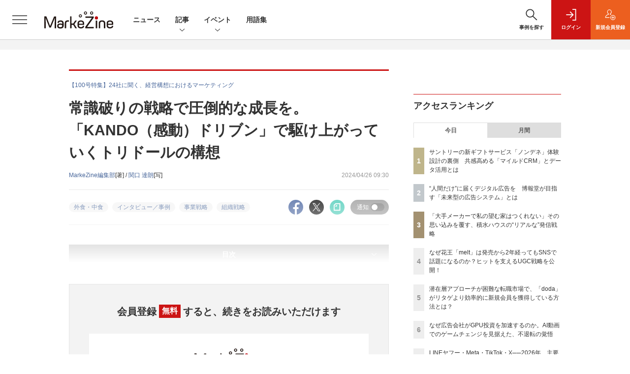

--- FILE ---
content_type: text/html; charset=UTF-8
request_url: https://markezine.jp/article/detail/45458?p=3&anchor=0
body_size: 51604
content:

    



<!DOCTYPE html>
<!--[if lte IE 8]>         <html class="no-js lt-ie8" lang="ja"> <![endif]-->
<!--[if gt IE 8]><!--> <html class="no-js gt-ie9" lang="ja"> <!--<![endif]--><head prefix="og: http://ogp.me/ns# fb: http://ogp.me/ns/fb# article: http://ogp.me/ns/article#">
<script>
var dataLayer = dataLayer || [];
dataLayer.push({
'trackPageview':'MZ/article/detail/45458',
'member' : 'nonmember',
'corner' : '/corner/1054',
'article_type' : 'プレミアム記事',
'employee_name' : '松崎 美紗子',
'publishtime' : '2024-04-26',
'timestamp' : '2026-01-18 16:45:01',
'contents_genre' : '事業戦略',
'author_name' : 'MarkeZine編集部',
});
</script><!-- Google Tag Manager -->
<script>(function(w,d,s,l,i){w[l]=w[l]||[];w[l].push({'gtm.start':
new Date().getTime(),event:'gtm.js'});var f=d.getElementsByTagName(s)[0],
j=d.createElement(s),dl=l!='dataLayer'?'&l='+l:'';j.async=true;j.src=
'https://www.googletagmanager.com/gtm.js?id='+i+dl;f.parentNode.insertBefore(j,f);
})(window,document,'script','dataLayer','GTM-WRMK53');
</script>
<!-- End Google Tag Manager -->
  <meta charset="utf-8">
    <meta http-equiv="X-UA-Compatible" content="IE=edge">
  <title>常識破りの戦略で圧倒的な成長を。「KANDO（感動）ドリブン」で駆け上がっていくトリドールの構想 (3/3)：MarkeZine（マーケジン）</title>
  <meta name="viewport" content="width=device-width,initial-scale=1">
  <meta name="format-detection" content="telephone=no">
  <meta name="description" content="　「食の感動で、この星を満たせ。」のスローガンを掲げ、“感動”を成長の源泉とした戦略を展開するトリドールホールディングス（以下、トリドール）。主要ブランドの丸亀製麺は2023年4～12月期の事業利益で前年同期比49.3%増を記録するなど、躍進を続けている。トリドールと丸亀製麺でCMOを務める南雲克明氏に、現在の成長モデルを教えてもらった。">
  <meta name="keywords" content="外食・中食,インタビュー／事例,事業戦略,組織戦略">
  <meta name="ROBOTS" content="NOODP">
  <meta name="robots" content="max-image-preview:large">
  <meta name="application-name" content="MarkeZine"/>
  <meta name="msapplication-config" content="browserconfig.xml" />

  <meta property="og:title" content="常識破りの戦略で圧倒的な成長を。「KANDO（感動）ドリブン」で駆け上がっていくトリドールの構想">
  <meta property="og:type" content="article">
  <meta property="og:url" content="https://markezine.jp/article/detail/45458">
    <meta property="og:image" content="https://markezine.jp/static/images/article/45458/45458_fb.jpg" />
    <meta property="og:site_name" content="MarkeZine">
  <meta property="og:description" content="　「食の感動で、この星を満たせ。」のスローガンを掲げ、“感動”を成長の源泉とした戦略を展開するトリドールホールディングス（以下、トリドール）。主要ブランドの丸亀製麺は2023年4～12月期の事業利益で前年同期比49.3%増を記録するなど、躍進を続けている。トリドールと丸亀製麺でCMOを務める南雲克明氏に、現在の成長モデルを教えてもらった。">
  <meta property="fb:admins" content="100002509171990">
  
  <meta name="twitter:card" content="summary_large_image">
  <meta name="twitter:site" content="markezine_jp">

    <meta name="cXenseParse:url" content="https://markezine.jp/article/detail/45458">
<meta name="cxenseparse:sho-article-type" content="プレミアム記事">
<meta name="cxenseparse:sho-article-title" content="常識破りの戦略で圧倒的な成長を。「KANDO（感動）ドリブン」で駆け上がっていくトリドールの構想">
<meta name="cxenseparse:sho-corner" content="【100号特集】24社に聞く、経営構想におけるマーケティング">
<meta name="cxenseparse:sho-corner-id" content="1054">
    <meta name="cxenseparse:sho-tag" content="外食・中食">
    <meta name="cxenseparse:sho-tag" content="インタビュー／事例">
    <meta name="cxenseparse:sho-tag" content="事業戦略">
    <meta name="cxenseparse:sho-tag" content="組織戦略">
<meta name="cxenseparse:sho-author" content="MarkeZine編集部">
  <meta name="cxenseparse:sho-author" content="関口 達朗">
  <meta name="cxenseparse:sho-publish-y" content="2024">
<meta name="cxenseparse:sho-publish-m" content="202404">
<meta name="cxenseparse:sho-publish-d" content="20240426">
<meta name="cxenseparse:recs:publishtime" content="2024-04-26T09:30:00+09:00">
  <meta name="cxenseparse:recs:image" content="http://markezine.jp/static/images/article/45458/45458_arena.jpg"/>
<meta name="cxenseparse:sho-articlepath" content="article/detail/45458">

                                <link rel="canonical" href="https://markezine.jp/article/detail/45458?p=3"/>
    <meta name="cXenseParse:pageclass" content="article"/>
  
  <link rel="alternate" type="application/rss+xml" href="/rss/new/20/index.xml" title="RSS new article">
      <link rel="shortcut icon" href="/favicon2.ico">

      <style>:root{--bs-blue: #456499;--bs-indigo: #6610f2;--bs-purple: #6f42c1;--bs-pink: #d63384;--bs-red: #dc3545;--bs-orange: #ec5f1f;--bs-yellow: #f4d04c;--bs-green: #28a745;--bs-teal: #20c997;--bs-cyan: #17a2b8;--bs-white: #fff;--bs-gray: #5d5d5d;--bs-gray-dark: #333;--bs-primary: #456499;--bs-secondary: #5d5d5d;--bs-success: #28a745;--bs-info: #17a2b8;--bs-warning: #f4d04c;--bs-danger: #dc3545;--bs-light: #f3f3f3;--bs-dark: #333;--bs-font-sans-serif: "Helvetica Neue", Arial, "Hiragino Kaku Gothic ProN", "Hiragino Sans", Meiryo, sans-serif;--bs-font-monospace: SFMono-Regular, Menlo, Monaco, Consolas, "Liberation Mono", "Courier New", monospace;--bs-gradient: linear-gradient(180deg, rgba(255, 255, 255, 0.15), rgba(255, 255, 255, 0))}*,*::before,*::after{box-sizing:border-box}:root{font-size:62.5%}body{margin:0;font-family:var(--bs-font-sans-serif);font-size:1.4rem;font-weight:400;line-height:1.5;color:#333;background-color:#fff;-webkit-text-size-adjust:100%}h1,h2{margin-top:0;margin-bottom:0.5rem;font-weight:500;line-height:1.2}h1{font-size:3.5rem}h2{font-size:2.8rem}p{margin-top:0;margin-bottom:0}ol,ul{padding-left:2rem}ol,ul,dl{margin-top:0;margin-bottom:1rem}ul ul{margin-bottom:0}dt{font-weight:700}dd{margin-bottom:.5rem;margin-left:0}strong{font-weight:bolder}small{font-size:0.875em}a{color:#456499;text-decoration:none}a:not([href]):not([class]){color:inherit;text-decoration:none}figure{margin:0 0 1rem}img,svg{vertical-align:middle}label{display:inline-block}button{border-radius:0}input,button,select{margin:0;font-family:inherit;font-size:inherit;line-height:inherit}button,input{overflow:visible}button,select{text-transform:none}select{word-wrap:normal}button,[type="button"],[type="submit"]{-webkit-appearance:button}::-moz-focus-inner{padding:0;border-style:none}::-webkit-datetime-edit-fields-wrapper,::-webkit-datetime-edit-text,::-webkit-datetime-edit-minute,::-webkit-datetime-edit-hour-field,::-webkit-datetime-edit-day-field,::-webkit-datetime-edit-month-field,::-webkit-datetime-edit-year-field{padding:0}::-webkit-inner-spin-button{height:auto}[type="search"]{outline-offset:-2px;-webkit-appearance:textfield}::-webkit-search-decoration{-webkit-appearance:none}::-webkit-color-swatch-wrapper{padding:0}::-webkit-file-upload-button{font:inherit;-webkit-appearance:button}iframe{border:0}.container{width:100%;padding-right:2rem;padding-left:2rem;margin-right:auto;margin-left:auto}@media (min-width:1024px){.container{max-width:1040px}}.row{--bs-gutter-x: 2rem;--bs-gutter-y: 0;display:flex;flex:1 0 100%;flex-wrap:wrap;margin-top:calc(var(--bs-gutter-y) * -1);margin-right:calc(var(--bs-gutter-x) / -2);margin-left:calc(var(--bs-gutter-x) / -2)}.row>*{flex-shrink:0;width:100%;max-width:100%;padding-right:calc(var(--bs-gutter-x) / 2);padding-left:calc(var(--bs-gutter-x) / 2);margin-top:var(--bs-gutter-y)}.row-cols-1>*{flex:0 0 auto;width:100%}.row-cols-2>*{flex:0 0 auto;width:50%}.row-cols-3>*{flex:0 0 auto;width:33.3333333333%}.col-3{flex:0 0 auto;width:25%}.col-6{flex:0 0 auto;width:50%}.gx-0{--bs-gutter-x: 0}.gy-2{--bs-gutter-y: 1rem}.g-3{--bs-gutter-x: 2rem}.g-3,.gy-3{--bs-gutter-y: 2rem}.g-4,.gx-4{--bs-gutter-x: 3rem}.g-4{--bs-gutter-y: 3rem}@media (min-width:375px){.row-cols-xs-2>*{flex:0 0 auto;width:50%}}@media (min-width:481px){.row-cols-sm-2>*{flex:0 0 auto;width:50%}.row-cols-sm-3>*{flex:0 0 auto;width:33.3333333333%}.row-cols-sm-4>*{flex:0 0 auto;width:25%}}@media (min-width:769px){.row-cols-md-auto>*{flex:0 0 auto;width:auto}.col-md-4{flex:0 0 auto;width:33.3333333333%}.col-md-8{flex:0 0 auto;width:66.6666666667%}.col-md-12{flex:0 0 auto;width:100%}.gx-md-6{--bs-gutter-x: 5rem}}.col-form-label{padding-top:calc(0.6rem + 1px);padding-bottom:calc(0.6rem + 1px);margin-bottom:0;font-size:inherit;font-weight:bold;line-height:1.5}.form-control{display:block;width:100%;min-height:calc(1.5em + 1.2rem + 2px);padding:0.6rem 1.2rem;font-size:1.6rem;font-weight:400;line-height:1.5;color:#444;background-color:#fff;background-clip:padding-box;border:1px solid #dedede;appearance:none;border-radius:0}.form-select{display:block;width:100%;height:calc(1.5em + 1.2rem + 2px);padding:0.6rem 4.6rem 0.6rem 1.2rem;font-size:1.6rem;font-weight:400;line-height:1.5;color:#444;vertical-align:middle;background-color:#fff;background-image:url("data:image/svg+xml,%3csvg xmlns='http://www.w3.org/2000/svg' viewBox='0 0 16 16'%3e%3cpath fill='none' stroke='%23333' stroke-linecap='round' stroke-linejoin='round' stroke-width='2' d='M2 5l6 6 6-6'/%3e%3c/svg%3e");background-repeat:no-repeat;background-position:right 1.2rem center;background-size:16px 12px;border:1px solid #dedede;border-radius:0;appearance:none}.form-select:-moz-focusring{color:transparent;text-shadow:0 0 0 #444}.form-check{display:block;min-height:2.1rem;padding-left:3rem;margin-bottom:0.125rem}.form-check .form-check-input{float:left;margin-left:-3rem}.form-check-input{width:1.25em;height:1.25em;margin-top:0.125em;vertical-align:top;background-color:#fff;background-repeat:no-repeat;background-position:center;background-size:contain;border:1px solid rgba(0,0,0,0.25);appearance:none;color-adjust:exact}.form-check-input[type="checkbox"]{border-radius:0}.form-check-inline{display:inline-block;margin-right:3rem}.btn{display:inline-block;font-weight:400;line-height:1.5;color:#333;text-align:center;vertical-align:middle;background-color:transparent;border:1px solid transparent;padding:0.6rem 1.2rem;font-size:1.6rem;border-radius:0.25rem}.btn-dark{color:#fff;background-color:#333;border-color:#333}.btn-sm{padding:0.25rem 0.5rem;font-size:1.225rem;border-radius:0.2rem}.d-none{display:none!important}.d-block{display:block!important}.mt-0{margin-top:0!important}.mb-2{margin-bottom:1rem!important}.mb-3{margin-bottom:2rem!important}.rounded-pill{border-radius:50rem!important}@media (min-width:481px){.d-sm-none{display:none!important}.d-sm-inline{display:inline!important}.d-sm-block{display:block!important}}</style>
    <link rel="stylesheet" href="https://mz-cdn.shoeisha.jp/lib/css/bootstrap.custom.css" media="print" onload="this.media='all'">
      <link rel="stylesheet" href="https://mz-cdn.shoeisha.jp/lib/css/slick.css">
  <link rel="stylesheet" href="https://mz-cdn.shoeisha.jp/lib/css/slick-theme.css">
  <link rel="stylesheet" href="https://mz-cdn.shoeisha.jp/lib/css/main.css">
  <link rel="stylesheet" href="https://mz-cdn.shoeisha.jp/lib/css/markezine.css?20250725">
  <link rel="stylesheet" href="https://mz-cdn.shoeisha.jp/lib/css/scroll-hint.css">

  
    
  <script async src="https://securepubads.g.doubleclick.net/tag/js/gpt.js"></script>
  <script>
        window.googletag = window.googletag || {cmd: []};
  </script>
  <script src="https://mz-cdn.shoeisha.jp/lib/js/jquery-3.5.1.min.js" ></script>
  <script src="https://mz-cdn.shoeisha.jp/lib/js/popper.min.js"></script>
  <script src="https://mz-cdn.shoeisha.jp/lib/js/lazysizes.min.js"></script>

  <script src="https://mz-cdn.shoeisha.jp/lib/js/bootstrap.min.js" defer></script>
  <script src="https://mz-cdn.shoeisha.jp/lib/js/main.js" defer></script>
  <script src="https://mz-cdn.shoeisha.jp/lib/js/dfp2.js?v3"></script>
  <script src="https://mz-cdn.shoeisha.jp/lib/js/markezine.js"></script>
  <script src="https://mz-cdn.shoeisha.jp/lib/js/slick.js"></script>
  <script src="https://mz-cdn.shoeisha.jp/lib/js/jquery.magnific-popup.min.js"></script>
  <script src="https://mz-cdn.shoeisha.jp/static/common/js/embed.js"></script>
  <script src="https://mz-cdn.shoeisha.jp/lib/js/scroll-hint.min.js"></script>


  
  <script type="text/javascript">
    // Ad
    init_dpf();

    $(function(){
    });
  </script>

  <!--script type="text/javascript" src="http://c.adingo.jp.eimg.jp/0000000000001280/ach.js"></script-->

    <style>
.modal-open{
  position: fixed;
  display: flex;
  align-items: center;
  justify-content: center;
  top: 50%;
  left: 50%;
  width: 300px;
  height: 50px;
  font-weight: bold;
  color: #fff;
  background: #000;
  margin: auto;
  cursor: pointer;
  transform: translate(-50%,-50%);
}
.modal-container{
  position: fixed;
  top: 0;
  left: 0;
  width: 100%;
  height: 100%;
  text-align: center;
  background: rgba(0,0,0,50%);
  padding: 40px 20px;
  overflow: auto;
  opacity: 0;
  visibility: hidden;
  transition: .3s;
    box-sizing: border-box;
}
.modal-container:before{
  content: "";
  display: inline-block;
  vertical-align: middle;
  height: 100%;
}
.modal-container.active{
  opacity: 1;
  visibility: visible;
  z-index: 199999;
}
.modal-body{
  position: relative;
  display: inline-block;
  vertical-align: middle;
  max-width: 720px;
  width: 90%;
}
.modal-close{
  position: absolute;
  display: flex;
    align-items: center;
    justify-content: center;
  top: -40px;
  right: -40px;
  width: 40px;
  height: 40px;
  font-size: 40px;
  color: #fff;
  cursor: pointer;
}
.modal-content{
  background: #fff;
  text-align: center;
  padding: 30px;
}
</style>
<script>
  function loaded_modal_window() {
    window.googletag = window.googletag || {cmd: []};
    googletag.cmd.push(function() {
      googletag.defineSlot('/5473248/MZ_modal', [640, 480], 'div-gpt-ad-1677564325035-0').addService(googletag.pubads());
      googletag.pubads().collapseEmptyDivs(true);
      googletag.pubads().enableSingleRequest();
      googletag.enableServices();
    });
  }
  function check_modal_window() {
    var ad = $('#'+'div-gpt-ad-1677564325035-0').find('iframe').last();
    var contents = ad.contents();
    if (contents.length === 0 || contents.find('body').length === 0) {
        $('#' + 'div-gpt-ad-1677564325035-0').remove();
    } else {
        container.addClass('active');
        _resize(sp_flag);
    }
  }
  function _resize(sp_flag){
    if(sp_flag){
        var ad = $('#'+"div-gpt-ad-1677564325035-0").find('iframe');
        var ww = $('#'+"div-gpt-ad-1677564325035-0").width();
        var style = document.createElement("style");
        document.head.appendChild( style );
        var sheet = style.sheet;
        sheet.insertRule( "#div-gpt-ad-1677564325035-0 iframe {-moz-transform: scale("+ww/640+","+ww/640+");-moz-transform-origin: 0 0;-webkit-transform: scale("+ww/640+","+ww/640+");-webkit-transform-origin: 0 0;-o-transform: scale("+ww/640+","+ww/640+");-o-transform-origin: 0 0;-ms-transform: scale("+ww/640+","+ww/640+");-ms-transform-origin: 0 0;}", 0 );
    }
  }
  function modal_window_setting(){
    close.on('click',function(){
      container.removeClass('active');
    });
    $(document).on('click',function(e) {
      if(!$(e.target).closest('.modal-body').length) {
        container.removeClass('active');
      }
    });
  }
</script>
<!-- モーダル本体 -->
<div class="modal-container">
  <div class="modal-body">
    <!-- 閉じるボタン -->
    <div class="modal-close">×</div>
    <!-- モーダル内のコンテンツ -->
    <div id="modal-window-content" class="modal-content">
      <div class="" id="div-gpt-ad-1677564325035-0">
        <script>
          var _open = $('a'),
              close = $('.modal-close'),
              container = $('.modal-container'),
              _href = false;
                              var tieup_flag = false;
                        var premium_flag = false;
          var proof_flag = window.location.href.indexOf("article/proof") !== -1;
          var ua = navigator.userAgent;
          var sp_flag = false;
          if ((ua.indexOf("iPhone") > 0 || ua.indexOf("iPod") > 0 || (screen.availWidth <= 820 && ua.indexOf("iPad") > 0) || (ua.indexOf("Android") > 0 && ua.indexOf("Mobile") > 0) || ua.indexOf("Windows Phone") > 0 || ua.indexOf("BlackBerry") > 0)) {
            sp_flag = true;
          }else{
            //console.log(!tieup_flag && !premium_flag);
            if ( !tieup_flag && !premium_flag && !proof_flag ) {
              loaded_modal_window();
              modal_window_setting();
              googletag.cmd.push(function() { googletag.display("div-gpt-ad-1677564325035-0"); });          
            }
          }
          $(window).on('load', function() {
            if ( !tieup_flag && !premium_flag && !proof_flag ) {
              check_modal_window();
            }
          });
        </script>
      </div>
    </div>
  </div>
</div>
<!-- Cxense script start -->
<script type="text/javascript">
  

  function cxHasLocalStorage() {
    try { return typeof window.localStorage === 'object' && typeof window.localStorage.getItem === 'function'; } catch (e) { return false; }
  }
  function cx_getOptOutStatus(key) {
    var status = false;
    if (cxHasLocalStorage()) {
      var optedOut = window.localStorage.getItem(key);
      if (optedOut && optedOut === 'true') {
        status = true;
      }
    }
    return status;
  }

  var cX = cX || {};
  cX.callQueue = cX.callQueue || [];
  if (cx_getOptOutStatus('cx_optOut')) {
    cX.callQueue.push(['requireConsent']);
    cX.callQueue.push(['clearIds']);
 }

  cX.CCE = cX.CCE || {}; cX.CCE.callQueue = cX.CCE.callQueue || [];
  cX.callQueue.push(['setSiteId', '1141836886119288443']);

  var cx_props = cx_props || {}; cx_props['k'] = [];
  var cpl = [];
  var spl = [];
  cX.callQueue.push(['invoke', function() {
    var cp = {}, sa = {};
    var cpMaxLen = 40;
    var cpKeyLen = 20;
    try{
      var refhost = cX.library._findRealReferrer().split('/')[2];
      if(refhost && location.hostname !== refhost) {
        cp["referrer_host"] = sa["referrer_host_S"] = refhost.slice(0,cpMaxLen);
      }
    }catch(e){}
    var u = ["utm_source", "utm_medium", "utm_term", "utm_content", "utm_campaign"];
    if((typeof(spl) !== "undefined") && (Object.prototype.toString.call(spl) === "[object Array]")) {
      Array.prototype.push.apply(u, spl);
    }
    if(location.search) location.search.substring(1).split("&").forEach(function(k){
      try{
        var v = k.split("=");
        if(v[0].slice(0,3)==="cx_" && v[1]) {
          sa[v[0].replace(/^cx_/,"")+"_S"] = decodeURIComponent(v[1]).slice(0,cpMaxLen);
        } else if(u.indexOf(v[0].toLowerCase())!==-1 && v[1]) {
          cp[v[0].toLowerCase().slice(0,cpKeyLen)] = sa[v[0].toLowerCase()+"_S"] = decodeURIComponent(v[1]).slice(0,cpMaxLen);
        } else if((typeof(cpl) !== "undefined") && (Object.prototype.toString.call(cpl) === "[object Array]") && (cpl.indexOf(v[0].toLowerCase())!==-1 && v[1])) {
          cp[v[0].toLowerCase().slice(0,cpKeyLen)] = decodeURIComponent(v[1]).slice(0,cpMaxLen);
        }
      }catch(e){}
    });
    if(!cX.getUserId(false)) {
      cp["newuser"] = sa["newuser_S"] = "true";
    }
    else {
      try{
        var t = new Date().getTime() - parseInt(cX.library.m_atfr.match(/altm=(\d+)/)[1]);
        if (t >= 1000*60*30) {
          cX.stopAllSessionAnnotations();
          var da = Math.floor(t/(1000*60*60*24));
          if(da < 1) {
            cp["elapsed"] = sa["elapsed_S"] = "\u0031\u65E5\u4EE5\u5185";
          } else if(da < 7) {
            cp["elapsed"] = sa["elapsed_S"] = String(da)+"\u65E5\u3076\u308A";
          } else if(da < 31) {
            cp["elapsed"] = sa["elapsed_S"] = String(Math.floor(da/7))+"\u9031\u9593\u3076\u308A";
          } else if(da < 365) {
            cp["elapsed"] = sa["elapsed_S"] = String(Math.floor(da/31))+"\u30F6\u6708\u3076\u308A";
          } else {
            cp["elapsed"] = sa["elapsed_S"] = "1\u5E74\u4EE5\u4E0A";
          }
        }
      } catch(e) {}
    }
    var cx_eu = cX.getCookie('eu');
    if (cx_eu){
        cX.setCustomParameters({'status': 'login'});
        cX.addExternalId({'id': cx_eu, 'type': 'sho'});
    }
    if (typeof eU !== 'undefined' && typeof eU.isLoggingIn === 'function') {
        cX.setCustomParameters({'logging_in': eU.isLoggingIn()});
    }

    var originalRef=document.referrer;
    if(originalRef.match(/faeb92b469b40c9d72e4-dc920caace12a27e58d45a42e86d29a2\.ssl\.cf2\.rackcdn\.com\/generic_v[0-9]+\.html/) || originalRef.match(/cdn\.cxpublic\.com\/generic_v[0-9]+\.html/)){
        sa["cx_source_S"] = "cxrecs";
    }
    if(Object.keys(cp).length>0) {
      cX.setCustomParameters(cp);
    }
    if(Object.keys(sa).length>0) {
      cX.startSessionAnnotation(sa);
    }
    try {
      "newuser_S" in cX.library._getSessionAnnotations() && cx_props['k'].push("newuser");
    } catch(e) {}
  }]);
  cX.callQueue.push(['setCustomParameters', { 'page': '3' }]);
  cX.CCE.callQueue.push(['sendPageViewEvent', 'sho', '15407cc43187c9b0981171abc4e9b4dc4e1d7c22']);
</script>
<script type="text/javascript">
  (function(d,s,e,t){e=d.createElement(s);e.type='text/java'+s;e.async='async';e.src='https://cdn.cxense.com/cx.cce.js';t=d.getElementsByTagName(s)[0];t.parentNode.insertBefore(e,t);})(document,'script');
</script>
<script>(function(src){var a=document.createElement("script");a.type="text/javascript";a.async=true;a.src=src;var b=document.getElementsByTagName("script")[0];b.parentNode.insertBefore(a,b)})("https://experience-ap.piano.io/xbuilder/experience/load?aid=f4yartAcpj");</script>
<!-- Cxense script end -->
<!-- Cxense Customized script start -->
<script type="text/javascript">
  window.cXcustom = window.cXcustom || function() {(window.cXcustom.q = window.cXcustom.q || []).push(arguments)};
  cX.callQueue.push(['invoke', function() {
    var cx_reading_params = {origin: "sho-web", persistedQueryId: "15407cc43187c9b0981171abc4e9b4dc4e1d7c22"};
    cXcustom("scrollDepth", function(pos){cX.sendEvent("scroll", {pos_entire_page:String(pos)+'%'}, cx_reading_params);} , 0, '', false, 1000);
    cXcustom("scrollDepth", function(pos){cX.sendEvent("scroll", {pos_in_article:String(pos)+'%'}, cx_reading_params);}, 1, 'detailBlock', true, 1000);
    cXcustom("clickedTracker", function(func, obj){func("clicked", obj, cx_reading_params)});
    cX.loadScript("/lib/js/cx-custom.js?20180709");
  }]);
</script>
<!-- Cxense Customized script end -->
<!-- Facebook Pixel Code -->
<script>!function(f,b,e,v,n,t,s){if(f.fbq)return;n=f.fbq=function(){n.callMethod?n.callMethod.apply(n,arguments):n.queue.push(arguments)};if(!f._fbq)f._fbq=n;n.push=n;n.loaded=!0;n.version='2.0';n.queue=[];t=b.createElement(e);t.async=!0;t.src=v;s=b.getElementsByTagName(e)[0];s.parentNode.insertBefore(t,s)}(window,document,'script','https://connect.facebook.net/en_US/fbevents.js');fbq('init', '1704151296468367'); fbq('track', 'PageView');</script><noscript><img height="1" width="1" src="https://www.facebook.com/tr?id=1704151296468367&ev=PageView&noscript=1"/></noscript>
<!-- End Facebook Pixel Code -->
</head>

<body id="Detail">
<!-- Google Tag Manager (noscript) -->
<noscript><iframe src="https://www.googletagmanager.com/ns.html?id=GTM-WRMK53"
height="0" width="0" style="display:none;visibility:hidden"></iframe></noscript>
<!-- End Google Tag Manager (noscript) -->

<div class="l-page">
<div class="c-modal c-loginmodal" data-modal="login">
  <div class="c-modal_inner">
    <div class="c-modal_dialog">
      <div class="c-loginmodal_header">
        <div class="c-loginmodal_header_bar">
          <div class="c-loginmodal_header_inner">
            <div class="c-loginmodal_header_logo"><img src="https://mz-cdn.shoeisha.jp/lib/img/cmn/logo_markezine.svg" alt="MarkeZine（マーケジン）"></div>
            <div class="c-loginmodal_header_id"><img src="https://mz-cdn.shoeisha.jp/lib/img/cmn/logo_id.png" alt="SHOEISHA iD"></div>
          </div>
        </div>
      </div>
      <div class="c-loginmodal_body">
        <p id="valid_message"></p>
        <form action="https://markezine.jp/user/login" method="POST">
          <input type="hidden" name="ref" value="/article/detail/45458?p=3&amp;anchor=0">
          <div class="c-loginmodal_formgroup">
            <div class="c-loginmodal_formitem row">
              <label for="email" class="col-form-label"><svg class="icon"><use xlink:href="https://markezine.jp/lib/img/cmn/sprite.svg#icon-mail"/></svg>メールアドレス</label>
              <div>
                <input type="email" id="email" name="email" class="form-control" placeholder="sample@markezine.jp" required>
              </div>
            </div>
            <div class="c-loginmodal_formitem row">
              <label for="password" class="col-form-label"><svg class="icon"><use xlink:href="https://markezine.jp/lib/img/cmn/sprite.svg#icon-password"/></svg>パスワード</label>
              <div>
                <input type="password" id="password" name="password" class="form-control" required>
              </div>
              <div class="c-loginmodal_formitem_notes">
                <p><a href="https://shoeisha.jp/users/password">パスワードを忘れた場合はこちら</a></p>
              </div>
            </div>
          </div>
                    <div class="c-loginmodal_login">
            <button type="submit" class="c-btn -fluid">ログイン</button>
          </div>
        </form>
        <div class="c-loginmodal_notes">
          <p>※旧SEメンバーシップ会員の方は、同じ登録情報（メールアドレス＆パスワード）でログインいただけます</p>
        </div>
      </div>
      <div class="c-close c-modal_close"><button type="button" class="c-close_btn c-modal_close_btn" aria-label="閉じる"><span class="c-close_icon c-modal_close_icon"></span></button></div>
    </div>
  </div>
</div>

<script>
  $(function(){
    if (location.hash.indexOf('#login_e') == 0){
      $('#valid_message').html('<font color="red"><b>IDまたはパスワードが違います。</b></font>');
      $('.l-modal_overlay').addClass('is-active');
      $('.c-modal').addClass('is-active');
    }
  });
</script>
<header class="l-header">
  <div class="l-header_bar">
    <div class="l-header_inner">
      <div class="l-header_togglemenu"><button type="button" class="l-header_togglemenu_btn" data-megamenu="allmenu" aria-label="メニューを開く"><span class="l-header_togglemenu_icon"></span></button></div>
      <div class="l-header_logo ga_nav"><a href="/"><img src="https://mz-cdn.shoeisha.jp/lib/img/cmn/logo_markezine.svg" alt="MarkeZine（マーケジン）"></a></div>
      <div class="l-header_globalnav ga_nav">
        <ul class="l-header_globalnav_list">
          <li class="l-header_globalnav_listitem"><a href="/news" class="l-header_globalnav_link">ニュース</a></li>
          <li class="l-header_globalnav_listitem"><button type="button" class="l-header_globalnav_btn" data-megamenu="articles">記事<svg class="icon"><use xlink:href="https://markezine.jp/lib/img/cmn/sprite.svg#icon-arrow_down"/></svg></button></li>
                    <li class="l-header_globalnav_listitem"><button type="button" class="l-header_globalnav_btn" data-megamenu="event">イベント<svg class="icon"><use xlink:href="https://markezine.jp/lib/img/cmn/sprite.svg#icon-arrow_down"/></svg></button></li>
                                        <li class="l-header_globalnav_listitem"><a href="/word" class="l-header_globalnav_link">用語集</a></li>
                            </ul>
      </div>
      <div class="l-header_functionnav">
        <ul class="l-header_functionnav_list">
          <li class="l-header_functionnav_listitem -search">
          <button type="button" class="l-header_functionnav_btn l-header_search_btn" data-megamenu="search">
            <span class="l-header_functionnav_btn_inner"><svg class="icon"><use xlink:href="https://markezine.jp/lib/img/cmn/sprite.svg#icon-search"/></svg>事例を探す</span><span class="l-header_search_icon"></span>
          </button>
          </li>

          
    <li class="l-header_functionnav_listitem -login">
    <button type="button" class="l-header_functionnav_btn c-modal_trigger" data-modal="login"><span class="l-header_functionnav_btn_inner"><svg class="icon"><use xlink:href="https://markezine.jp/lib/img/cmn/sprite.svg#icon-login"/></svg>ログイン</span></button>
  </li>
  <li class="l-header_functionnav_listitem -regist ga-register-link"><a href="/user/regist/?ref=/article/detail/45458?p=3&amp;amp;anchor=0&amp;utm_source=markezine.jp&amp;utm_medium=self&amp;utm_campaign=regist&amp;utm_term=/article/detail/45458" class="l-header_functionnav_btn"><span class="l-header_functionnav_btn_inner"><svg class="icon"><use xlink:href="https://markezine.jp/lib/img/cmn/sprite.svg#icon-regist"/></svg>新規<br class="hidden-up-md">会員登録</span></a></li>
  
<script>
  $(function(){


    if (location.hash.indexOf('#login_e') == 0){
      $('#valid_message').html('<font color="red"><b>IDまたはパスワードが違います。</b></font>');
      $('#modal_login').modal('show')
    }
  });
</script>
                  </ul>
      </div>
    </div>
  </div>
</header><style>
.l-megamenu_functionnav_sp {
    display: none;
}
@media screen and (max-width: 480px) {
    .medialist_multi {
      display: none;
    }
}

@media screen and (min-width: 321px) and (max-width: 480px) {
    .l-megamenu_inner_sp {
      padding-top: 0;
    }
}
@media screen and (max-width: 320px) {
    .l-megamenu_functionnav_sp {
        display: block;
    }
}
</style>

<div class="l-megamenu ga_nav" data-nosnippet>
  <div class="l-megamenu_overlay"></div>
  <div class="l-megamenu_item" data-megamenu="allmenu">
    <div class="l-megamenu_inner container l-megamenu_inner_sp">
      <div class="l-megamenu_functionnav l-megamenu_functionnav_sp">
        <div class="l-megamenu_functionnav_search">
          <form role="search" action="/search/" method="GET">
            <div class="c-search">
              <input type="search" name="q" placeholder="事例を探す" title="事例を探す" class="c-input"><button type="submit" class="c-search_btn"><svg class="icon" aria-label="検索"><use xlink:href="https://markezine.jp/lib/img/cmn/sprite.svg#icon-search"/></svg></button>
            </div>
          </form>
        </div>
      </div>
      <div class="c-stacknav l-megamenu_stacknav">
        <ul class="c-stacknav_list">
          <li class="c-stacknav_listitem">
            <a href="/news" class="c-stachnav_heading">ニュース<svg class="icon"><use xlink:href="https://markezine.jp/lib/img/cmn/sprite.svg#icon-linkarrow"/></svg></a>
            <div class="c-stacknav_details">
              <ul class="l-megamenu_medialist row row-cols-sm-2 g-3">
                                <li class="">
                  <div class="l-megamenu_media">
                    <figure class="l-megamenu_media_img">
                    <img data-src="https://mz-cdn.shoeisha.jp/static/images/article/43222/43222_arena.png" alt="" width="200" height="150" class="lazyload">
                    <noscript>
                      <img src="https://mz-cdn.shoeisha.jp/static/images/article/43222/43222_arena.png" alt="" width="200" height="150">
                    </noscript>

                    </figure>
                    <div class="l-megamenu_media_content">
                      <p class="l-megamenu_media_heading"><a href="/article/detail/43222">花王、新サブスクリプションサービス「THE ANSWER PROGRAM」を発表</a></p>
                    </div>
                  </div>
                </li>
                                <li class="medialist_multi">
                  <div class="l-megamenu_media">
                    <figure class="l-megamenu_media_img">
                    <img data-src="https://mz-cdn.shoeisha.jp/static/images/article/50226/50226_0.png" alt="" width="200" height="150" class="lazyload">
                    <noscript>
                      <img src="https://mz-cdn.shoeisha.jp/static/images/article/50226/50226_0.png" alt="" width="200" height="150">
                    </noscript>

                    </figure>
                    <div class="l-megamenu_media_content">
                      <p class="l-megamenu_media_heading"><a href="/article/detail/50226">RIZAPグループ、新会社「RIZAPエージェンシー」を設立　広告・マーケティング機能を集約し内製化</a></p>
                    </div>
                  </div>
                </li>
                                <li class="medialist_multi">
                  <div class="l-megamenu_media">
                    <figure class="l-megamenu_media_img">
                    <img data-src="https://mz-cdn.shoeisha.jp/static/images/article/35272/35272_arena.jpg" alt="" width="200" height="150" class="lazyload">
                    <noscript>
                      <img src="https://mz-cdn.shoeisha.jp/static/images/article/35272/35272_arena.jpg" alt="" width="200" height="150">
                    </noscript>

                    </figure>
                    <div class="l-megamenu_media_content">
                      <p class="l-megamenu_media_heading"><a href="/article/detail/35272">ツルハホールディングスの全事業会社、リテールメディアネットワーク「AOUMI」に参画</a></p>
                    </div>
                  </div>
                </li>
                              </ul>
            </div>
          </li>
          <li class="c-stacknav_listitem">
            <a href="/article" class="c-stachnav_heading">新着記事一覧<svg class="icon"><use xlink:href="https://markezine.jp/lib/img/cmn/sprite.svg#icon-linkarrow"/></svg></a>
            <div class="c-stacknav_details">
              <ul class="l-megamenu_medialist row row-cols-sm-2 g-3">
                                <li class="">
                  <div class="l-megamenu_media">
                    <figure class="l-megamenu_media_img">
                    <img data-src="https://mz-cdn.shoeisha.jp/static/images/article/50215/50215_arena.png" alt="" width="200" height="150" class="lazyload">
                    <noscript>
                      <img src="https://mz-cdn.shoeisha.jp/static/images/article/50215/50215_arena.png" alt="" width="200" height="150">
                    </noscript>
                    </figure>
                    <div class="l-megamenu_media_content">
                      <p class="l-megamenu_media_heading"><a href="/article/detail/50215">「あの数字が欲しい」をたった1分で。AI時代に独自データで優位性をもたらす「Dockpit」とは</a></p>
                    </div>
                  </div>
                </li>
                                <li class="medialist_multi">
                  <div class="l-megamenu_media">
                    <figure class="l-megamenu_media_img">
                    <img data-src="https://mz-cdn.shoeisha.jp/static/images/article/50171/50171_arena.jpg" alt="" width="200" height="150" class="lazyload">
                    <noscript>
                      <img src="https://mz-cdn.shoeisha.jp/static/images/article/50171/50171_arena.jpg" alt="" width="200" height="150">
                    </noscript>
                    </figure>
                    <div class="l-megamenu_media_content">
                      <p class="l-megamenu_media_heading"><a href="/article/detail/50171">AIで効率化・差別化へ　「行動を促す」マーケティングを実現するLINEミニアプリ最新動向</a></p>
                    </div>
                  </div>
                </li>
                                <li class="medialist_multi">
                  <div class="l-megamenu_media">
                    <figure class="l-megamenu_media_img">
                    <img data-src="https://mz-cdn.shoeisha.jp/static/images/article/50264/50264_arena_v2.png" alt="" width="200" height="150" class="lazyload">
                    <noscript>
                      <img src="https://mz-cdn.shoeisha.jp/static/images/article/50264/50264_arena_v2.png" alt="" width="200" height="150">
                    </noscript>
                    </figure>
                    <div class="l-megamenu_media_content">
                      <p class="l-megamenu_media_heading"><a href="/article/detail/50264">LINEヤフー・Meta・TikTok・X──2026年、主要プラットフォームはどう「進化」する？</a></p>
                    </div>
                  </div>
                </li>
                              </ul>
              <ul class="c-stacknav_detailslist">
                <li class="c-stacknav_detailslistitem c-stacknav_accordion">
                  <button type="button" class="c-stachnav_detailsheading c-stacknav_accordion_trigger">テーマから記事を探す<svg class="icon"><use xlink:href="https://markezine.jp/lib/img/cmn/sprite.svg#icon-arrow_down"/></svg></button>
                  <div class="c-stacknav_details c-stacknav_accordion_details">
                    <ul class="c-stacknav_detailslist">
                                            <li class="c-stacknav_detailslistitem">
                        <a href="/dx/" class="c-stachnav_detailsheading ga_theme" data-theme-title="DX" data-theme-click-url="/dx">DX<svg class="icon"><use xlink:href="https://markezine.jp/lib/img/cmn/sprite.svg#icon-linkarrow"/></svg></a>
                        <div class="c-stacknav_details">
                          <ul class="l-megamenu_medialist row g-3">
                                                        <li>
                              <div class="l-megamenu_media">
                                <figure class="l-megamenu_media_img">
                                <img data-src="https://mz-cdn.shoeisha.jp/static/images/article/50230/50230_arena_2.jpg" alt="" width="200" height="150" class="lazyload">
                                <noscript>
                                  <img src="https://mz-cdn.shoeisha.jp/static/images/article/50230/50230_arena_2.jpg" alt="" width="200" height="150">
                                </noscript>
                                </figure>
                                <div class="l-megamenu_media_content">
                                  <p class="l-megamenu_media_heading"><a href="/article/detail/50230" class="ga_theme" data-theme-title="DX" data-theme-click-url="/article/detail/50230">【広告業界予測 2026年】いよいよ「ジャンプ」の年へ！AIエージェントと拓く新時代の可能性</a></p>
                                </div>
                              </div>
                            </li>
                                                        <li>
                              <div class="l-megamenu_media">
                                <figure class="l-megamenu_media_img">
                                <img data-src="https://mz-cdn.shoeisha.jp/static/images/article/50205/50205_arena.png" alt="" width="200" height="150" class="lazyload">
                                <noscript>
                                  <img src="https://mz-cdn.shoeisha.jp/static/images/article/50205/50205_arena.png" alt="" width="200" height="150">
                                </noscript>
                                </figure>
                                <div class="l-megamenu_media_content">
                                  <p class="l-megamenu_media_heading"><a href="/article/detail/50205" class="ga_theme" data-theme-title="DX" data-theme-click-url="/article/detail/50205">【業界人間ベム】2026年・広告マーケティング業界7つの予測</a></p>
                                </div>
                              </div>
                            </li>
                                                      </ul>
                        </div>
                      </li>
                                            <li class="c-stacknav_detailslistitem">
                        <a href="/btob/" class="c-stachnav_detailsheading ga_theme" data-theme-title="BtoBマーケティング" data-theme-click-url="/btob">BtoBマーケティング<svg class="icon"><use xlink:href="https://markezine.jp/lib/img/cmn/sprite.svg#icon-linkarrow"/></svg></a>
                        <div class="c-stacknav_details">
                          <ul class="l-megamenu_medialist row g-3">
                                                        <li>
                              <div class="l-megamenu_media">
                                <figure class="l-megamenu_media_img">
                                <img data-src="https://mz-cdn.shoeisha.jp/static/images/article/49856/49856_0.jpg" alt="" width="200" height="150" class="lazyload">
                                <noscript>
                                  <img src="https://mz-cdn.shoeisha.jp/static/images/article/49856/49856_0.jpg" alt="" width="200" height="150">
                                </noscript>
                                </figure>
                                <div class="l-megamenu_media_content">
                                  <p class="l-megamenu_media_heading"><a href="/article/detail/49856" class="ga_theme" data-theme-title="BtoBマーケティング" data-theme-click-url="/article/detail/49856">BtoBマーケは顧客理解＝業務理解。作って終わりにしない、Sansanのペルソナフレームワーク活用法</a></p>
                                </div>
                              </div>
                            </li>
                                                        <li>
                              <div class="l-megamenu_media">
                                <figure class="l-megamenu_media_img">
                                <img data-src="https://mz-cdn.shoeisha.jp/static/images/article/49798/49798_arena2.jpg" alt="" width="200" height="150" class="lazyload">
                                <noscript>
                                  <img src="https://mz-cdn.shoeisha.jp/static/images/article/49798/49798_arena2.jpg" alt="" width="200" height="150">
                                </noscript>
                                </figure>
                                <div class="l-megamenu_media_content">
                                  <p class="l-megamenu_media_heading"><a href="/article/detail/49798" class="ga_theme" data-theme-title="BtoBマーケティング" data-theme-click-url="/article/detail/49798">「ルート営業」と何が違う？ BtoBマーケの切り札「ABM」のよくある誤解と本質を庭山一郎氏に聞く</a></p>
                                </div>
                              </div>
                            </li>
                                                      </ul>
                        </div>
                      </li>
                                            <li class="c-stacknav_detailslistitem">
                        <a href="/tv/" class="c-stachnav_detailsheading ga_theme" data-theme-title="テレビ" data-theme-click-url="/tv">テレビ<svg class="icon"><use xlink:href="https://markezine.jp/lib/img/cmn/sprite.svg#icon-linkarrow"/></svg></a>
                        <div class="c-stacknav_details">
                          <ul class="l-megamenu_medialist row g-3">
                                                        <li>
                              <div class="l-megamenu_media">
                                <figure class="l-megamenu_media_img">
                                <img data-src="https://mz-cdn.shoeisha.jp/static/images/article/50044/50044_0.png" alt="" width="200" height="150" class="lazyload">
                                <noscript>
                                  <img src="https://mz-cdn.shoeisha.jp/static/images/article/50044/50044_0.png" alt="" width="200" height="150">
                                </noscript>
                                </figure>
                                <div class="l-megamenu_media_content">
                                  <p class="l-megamenu_media_heading"><a href="/article/detail/50044" class="ga_theme" data-theme-title="テレビ" data-theme-click-url="/article/detail/50044">2025年第3四半期、視聴者が思わず検索したCMは？「食品・菓子」ジャンルの傾向を分析！</a></p>
                                </div>
                              </div>
                            </li>
                                                        <li>
                              <div class="l-megamenu_media">
                                <figure class="l-megamenu_media_img">
                                <img data-src="https://mz-cdn.shoeisha.jp/static/images/article/49914/49914_arena.png" alt="" width="200" height="150" class="lazyload">
                                <noscript>
                                  <img src="https://mz-cdn.shoeisha.jp/static/images/article/49914/49914_arena.png" alt="" width="200" height="150">
                                </noscript>
                                </figure>
                                <div class="l-megamenu_media_content">
                                  <p class="l-megamenu_media_heading"><a href="/article/detail/49914" class="ga_theme" data-theme-title="テレビ" data-theme-click-url="/article/detail/49914">結果も出す、遊びも忘れない、だから広告は面白い。広告ウヒョー！と三浦崇宏が選ぶ25上半期のベスト広告</a></p>
                                </div>
                              </div>
                            </li>
                                                      </ul>
                        </div>
                      </li>
                                            <li class="c-stacknav_detailslistitem">
                        <a href="/cx/" class="c-stachnav_detailsheading ga_theme" data-theme-title="CX" data-theme-click-url="/cx">CX<svg class="icon"><use xlink:href="https://markezine.jp/lib/img/cmn/sprite.svg#icon-linkarrow"/></svg></a>
                        <div class="c-stacknav_details">
                          <ul class="l-megamenu_medialist row g-3">
                                                        <li>
                              <div class="l-megamenu_media">
                                <figure class="l-megamenu_media_img">
                                <img data-src="https://mz-cdn.shoeisha.jp/static/images/article/50250/50250_arena.jpg" alt="" width="200" height="150" class="lazyload">
                                <noscript>
                                  <img src="https://mz-cdn.shoeisha.jp/static/images/article/50250/50250_arena.jpg" alt="" width="200" height="150">
                                </noscript>
                                </figure>
                                <div class="l-megamenu_media_content">
                                  <p class="l-megamenu_media_heading"><a href="/article/detail/50250" class="ga_theme" data-theme-title="CX" data-theme-click-url="/article/detail/50250">「大手メーカーで私の望む家はつくれない」その思い込みを覆す、積水ハウスの“リアルな”発信戦略</a></p>
                                </div>
                              </div>
                            </li>
                                                        <li>
                              <div class="l-megamenu_media">
                                <figure class="l-megamenu_media_img">
                                <img data-src="https://mz-cdn.shoeisha.jp/static/images/article/50258/50258_arena.jpg" alt="" width="200" height="150" class="lazyload">
                                <noscript>
                                  <img src="https://mz-cdn.shoeisha.jp/static/images/article/50258/50258_arena.jpg" alt="" width="200" height="150">
                                </noscript>
                                </figure>
                                <div class="l-megamenu_media_content">
                                  <p class="l-megamenu_media_heading"><a href="/article/detail/50258" class="ga_theme" data-theme-title="CX" data-theme-click-url="/article/detail/50258">2026年、最適化の閉塞感をどう超えるか？細田高広氏が示すAIに代替不可能な「ヒューマニティ」の本質</a></p>
                                </div>
                              </div>
                            </li>
                                                      </ul>
                        </div>
                      </li>
                                            <li class="c-stacknav_detailslistitem">
                        <a href="/digital_measures/" class="c-stachnav_detailsheading ga_theme" data-theme-title="デジタル施策" data-theme-click-url="/digital_measures">デジタル施策<svg class="icon"><use xlink:href="https://markezine.jp/lib/img/cmn/sprite.svg#icon-linkarrow"/></svg></a>
                        <div class="c-stacknav_details">
                          <ul class="l-megamenu_medialist row g-3">
                                                        <li>
                              <div class="l-megamenu_media">
                                <figure class="l-megamenu_media_img">
                                <img data-src="https://mz-cdn.shoeisha.jp/static/images/article/49572/49572_arena.png" alt="" width="200" height="150" class="lazyload">
                                <noscript>
                                  <img src="https://mz-cdn.shoeisha.jp/static/images/article/49572/49572_arena.png" alt="" width="200" height="150">
                                </noscript>
                                </figure>
                                <div class="l-megamenu_media_content">
                                  <p class="l-megamenu_media_heading"><a href="/article/detail/49572" class="ga_theme" data-theme-title="デジタル施策" data-theme-click-url="/article/detail/49572">【2026年のリテール戦略】エージェンティック・エコノミーに対応できない小売は死滅する</a></p>
                                </div>
                              </div>
                            </li>
                                                        <li>
                              <div class="l-megamenu_media">
                                <figure class="l-megamenu_media_img">
                                <img data-src="https://mz-cdn.shoeisha.jp/static/images/article/50251/50251_arema.png" alt="" width="200" height="150" class="lazyload">
                                <noscript>
                                  <img src="https://mz-cdn.shoeisha.jp/static/images/article/50251/50251_arema.png" alt="" width="200" height="150">
                                </noscript>
                                </figure>
                                <div class="l-megamenu_media_content">
                                  <p class="l-megamenu_media_heading"><a href="/article/detail/50251" class="ga_theme" data-theme-title="デジタル施策" data-theme-click-url="/article/detail/50251">【田岡凌】2026年、AI時代のマーケティング5つの重要テーマ予測</a></p>
                                </div>
                              </div>
                            </li>
                                                      </ul>
                        </div>
                      </li>
                                            <li class="c-stacknav_detailslistitem">
                        <a href="/sns/" class="c-stachnav_detailsheading ga_theme" data-theme-title="SNS" data-theme-click-url="/sns">SNS<svg class="icon"><use xlink:href="https://markezine.jp/lib/img/cmn/sprite.svg#icon-linkarrow"/></svg></a>
                        <div class="c-stacknav_details">
                          <ul class="l-megamenu_medialist row g-3">
                                                        <li>
                              <div class="l-megamenu_media">
                                <figure class="l-megamenu_media_img">
                                <img data-src="https://mz-cdn.shoeisha.jp/static/images/article/49796/49796_arena.jpg" alt="" width="200" height="150" class="lazyload">
                                <noscript>
                                  <img src="https://mz-cdn.shoeisha.jp/static/images/article/49796/49796_arena.jpg" alt="" width="200" height="150">
                                </noscript>
                                </figure>
                                <div class="l-megamenu_media_content">
                                  <p class="l-megamenu_media_heading"><a href="/article/detail/49796" class="ga_theme" data-theme-title="SNS" data-theme-click-url="/article/detail/49796">SCARZ×カゴメ・フィリップスの事例に見る、「eスポーツ」の熱狂をマーケに活かす3つの壁と攻略法</a></p>
                                </div>
                              </div>
                            </li>
                                                        <li>
                              <div class="l-megamenu_media">
                                <figure class="l-megamenu_media_img">
                                <img data-src="https://mz-cdn.shoeisha.jp/static/images/article/50176/50176_arena.jpg" alt="" width="200" height="150" class="lazyload">
                                <noscript>
                                  <img src="https://mz-cdn.shoeisha.jp/static/images/article/50176/50176_arena.jpg" alt="" width="200" height="150">
                                </noscript>
                                </figure>
                                <div class="l-megamenu_media_content">
                                  <p class="l-megamenu_media_heading"><a href="/article/detail/50176" class="ga_theme" data-theme-title="SNS" data-theme-click-url="/article/detail/50176">2025年下半期に話題になったOOH15選！「BMSG」から「無限城」まで、SNSで話題化する法則</a></p>
                                </div>
                              </div>
                            </li>
                                                      </ul>
                        </div>
                      </li>
                                            <li class="c-stacknav_detailslistitem">
                        <a href="/insight/" class="c-stachnav_detailsheading ga_theme" data-theme-title="インサイト" data-theme-click-url="/insight">インサイト<svg class="icon"><use xlink:href="https://markezine.jp/lib/img/cmn/sprite.svg#icon-linkarrow"/></svg></a>
                        <div class="c-stacknav_details">
                          <ul class="l-megamenu_medialist row g-3">
                                                        <li>
                              <div class="l-megamenu_media">
                                <figure class="l-megamenu_media_img">
                                <img data-src="https://mz-cdn.shoeisha.jp/static/images/article/50007/50007_0.png" alt="" width="200" height="150" class="lazyload">
                                <noscript>
                                  <img src="https://mz-cdn.shoeisha.jp/static/images/article/50007/50007_0.png" alt="" width="200" height="150">
                                </noscript>
                                </figure>
                                <div class="l-megamenu_media_content">
                                  <p class="l-megamenu_media_heading"><a href="/article/detail/50007" class="ga_theme" data-theme-title="インサイト" data-theme-click-url="/article/detail/50007">生活者の“デジタル漬け”はなぜ解消されないのか？「デジタルデトックス」を求める声の深層を分析</a></p>
                                </div>
                              </div>
                            </li>
                                                        <li>
                              <div class="l-megamenu_media">
                                <figure class="l-megamenu_media_img">
                                <img data-src="https://mz-cdn.shoeisha.jp/static/images/article/50204/50204_arena.jpg" alt="" width="200" height="150" class="lazyload">
                                <noscript>
                                  <img src="https://mz-cdn.shoeisha.jp/static/images/article/50204/50204_arena.jpg" alt="" width="200" height="150">
                                </noscript>
                                </figure>
                                <div class="l-megamenu_media_content">
                                  <p class="l-megamenu_media_heading"><a href="/article/detail/50204" class="ga_theme" data-theme-title="インサイト" data-theme-click-url="/article/detail/50204">支出人数は減少？「推し活」盛況の背景で起きている市場の変化～コンテンツとの新たな“出会い”がカギに</a></p>
                                </div>
                              </div>
                            </li>
                                                      </ul>
                        </div>
                      </li>
                                            <li class="c-stacknav_detailslistitem">
                        <a href="/media_planning/" class="c-stachnav_detailsheading ga_theme" data-theme-title="メディアプランニング" data-theme-click-url="/media_planning">メディアプランニング<svg class="icon"><use xlink:href="https://markezine.jp/lib/img/cmn/sprite.svg#icon-linkarrow"/></svg></a>
                        <div class="c-stacknav_details">
                          <ul class="l-megamenu_medialist row g-3">
                                                        <li>
                              <div class="l-megamenu_media">
                                <figure class="l-megamenu_media_img">
                                <img data-src="https://mz-cdn.shoeisha.jp/static/images/article/49913/49913_arena.png" alt="" width="200" height="150" class="lazyload">
                                <noscript>
                                  <img src="https://mz-cdn.shoeisha.jp/static/images/article/49913/49913_arena.png" alt="" width="200" height="150">
                                </noscript>
                                </figure>
                                <div class="l-megamenu_media_content">
                                  <p class="l-megamenu_media_heading"><a href="/article/detail/49913" class="ga_theme" data-theme-title="メディアプランニング" data-theme-click-url="/article/detail/49913">メッセージの「賞味期限」を考慮し「層ではなく群」でターゲットを捉える。いま必要なマス的考え方の逆転</a></p>
                                </div>
                              </div>
                            </li>
                                                        <li>
                              <div class="l-megamenu_media">
                                <figure class="l-megamenu_media_img">
                                <img data-src="https://mz-cdn.shoeisha.jp/static/images/article/49099/49099_arena.png" alt="" width="200" height="150" class="lazyload">
                                <noscript>
                                  <img src="https://mz-cdn.shoeisha.jp/static/images/article/49099/49099_arena.png" alt="" width="200" height="150">
                                </noscript>
                                </figure>
                                <div class="l-megamenu_media_content">
                                  <p class="l-megamenu_media_heading"><a href="/article/detail/49099" class="ga_theme" data-theme-title="メディアプランニング" data-theme-click-url="/article/detail/49099">【日立・カゴメ実践録】マーケと広報、機能分けは陳腐化!? ブランド価値を最大化する組織のカタチを探る</a></p>
                                </div>
                              </div>
                            </li>
                                                      </ul>
                        </div>
                      </li>
                                         </ul>
                  </div>
                </li>
                <li class="c-stacknav_detailslistitem c-stacknav_accordion">
                  <button type="button" class="c-stachnav_detailsheading c-stacknav_accordion_trigger">記事スタイルから探す<svg class="icon"><use xlink:href="https://markezine.jp/lib/img/cmn/sprite.svg#icon-arrow_down"/></svg></button>
                  <div class="c-stacknav_details c-stacknav_accordion_details">
                    <ul class="c-stacknav_detailslist">
                      <li class="c-stacknav_detailslistitem">
                        <a href="/article/corner" class="c-stachnav_detailsheading">連載記事<svg class="icon"><use xlink:href="https://markezine.jp/lib/img/cmn/sprite.svg#icon-linkarrow"/></svg></a>
                        <div class="c-stacknav_details">
                          <ul class="c-stacknav_headinglist">
                                                        <li class="c-stacknav_headinglistitem">
                              <p class="c-stacknav_headinglist_heading"><a href="/article/corner/1136">業界キーパーソンと探る 注目キーワード大研究<svg class="icon"><use xlink:href="https://markezine.jp/lib/img/cmn/sprite.svg#icon-linkarrow"/></svg></a></p>
                              <ul class="l-megamenu_medialist row g-3">
                                <li>
                                  <div class="l-megamenu_media">
                                    <figure class="l-megamenu_media_img">
                                    <img data-src="https://mz-cdn.shoeisha.jp/static/images/article/48994/48994_arena.jpg" alt="" width="200" height="150" class="lazyload">
                                    <noscript>
                                      <img src="https://mz-cdn.shoeisha.jp/static/images/article/48994/48994_arena.jpg" alt="" width="200" height="150">
                                    </noscript>
                                    </figure>
                                    <div class="l-megamenu_media_content">
                                      <p class="l-megamenu_media_heading"><a href="/article/detail/48994">「30歳までに専門性を」リクルートから独立・起業した金井氏に聞く、マーケターの戦略的なキャリア形成術</a></p>
                                    </div>
                                  </div>
                                </li>
                              </ul>
                            </li>
                                                        <li class="c-stacknav_headinglistitem">
                              <p class="c-stacknav_headinglist_heading"><a href="/article/corner/1160">MarkeZine Day 2025 Retail<svg class="icon"><use xlink:href="https://markezine.jp/lib/img/cmn/sprite.svg#icon-linkarrow"/></svg></a></p>
                              <ul class="l-megamenu_medialist row g-3">
                                <li>
                                  <div class="l-megamenu_media">
                                    <figure class="l-megamenu_media_img">
                                    <img data-src="https://mz-cdn.shoeisha.jp/static/images/article/50132/50132_arena.jpg" alt="" width="200" height="150" class="lazyload">
                                    <noscript>
                                      <img src="https://mz-cdn.shoeisha.jp/static/images/article/50132/50132_arena.jpg" alt="" width="200" height="150">
                                    </noscript>
                                    </figure>
                                    <div class="l-megamenu_media_content">
                                      <p class="l-megamenu_media_heading"><a href="/article/detail/50132">ハンドメイドマーケット「minne byGMOペパボ」顧客満足度と収益を両立するリテールメディア戦略</a></p>
                                    </div>
                                  </div>
                                </li>
                              </ul>
                            </li>
                                                        <li class="c-stacknav_headinglistitem">
                              <p class="c-stacknav_headinglist_heading"><a href="/article/corner/1165">【新年特集】2025→2026　キーパーソンによる予測と展望<svg class="icon"><use xlink:href="https://markezine.jp/lib/img/cmn/sprite.svg#icon-linkarrow"/></svg></a></p>
                              <ul class="l-megamenu_medialist row g-3">
                                <li>
                                  <div class="l-megamenu_media">
                                    <figure class="l-megamenu_media_img">
                                    <img data-src="https://mz-cdn.shoeisha.jp/static/images/article/49572/49572_arena.png" alt="" width="200" height="150" class="lazyload">
                                    <noscript>
                                      <img src="https://mz-cdn.shoeisha.jp/static/images/article/49572/49572_arena.png" alt="" width="200" height="150">
                                    </noscript>
                                    </figure>
                                    <div class="l-megamenu_media_content">
                                      <p class="l-megamenu_media_heading"><a href="/article/detail/49572">【2026年のリテール戦略】エージェンティック・エコノミーに対応できない小売は死滅する</a></p>
                                    </div>
                                  </div>
                                </li>
                              </ul>
                            </li>
                                                        <li class="c-stacknav_headinglistitem">
                              <p class="c-stacknav_headinglist_heading"><a href="/article/corner/621">有園が訊く！<svg class="icon"><use xlink:href="https://markezine.jp/lib/img/cmn/sprite.svg#icon-linkarrow"/></svg></a></p>
                              <ul class="l-megamenu_medialist row g-3">
                                <li>
                                  <div class="l-megamenu_media">
                                    <figure class="l-megamenu_media_img">
                                    <img data-src="https://mz-cdn.shoeisha.jp/static/images/article/25622/25622arena.png" alt="" width="200" height="150" class="lazyload">
                                    <noscript>
                                      <img src="https://mz-cdn.shoeisha.jp/static/images/article/25622/25622arena.png" alt="" width="200" height="150">
                                    </noscript>
                                    </figure>
                                    <div class="l-megamenu_media_content">
                                      <p class="l-megamenu_media_heading"><a href="/article/detail/25622">“マス”はもう消滅した 細分化する“スモールマス”を捉える【花王石井×zonari有園対談】</a></p>
                                    </div>
                                  </div>
                                </li>
                              </ul>
                            </li>
                                                        <li class="c-stacknav_headinglistitem">
                              <p class="c-stacknav_headinglist_heading"><a href="/article/corner/1152">MarkeZine Day 2025 Autumn<svg class="icon"><use xlink:href="https://markezine.jp/lib/img/cmn/sprite.svg#icon-linkarrow"/></svg></a></p>
                              <ul class="l-megamenu_medialist row g-3">
                                <li>
                                  <div class="l-megamenu_media">
                                    <figure class="l-megamenu_media_img">
                                    <img data-src="https://mz-cdn.shoeisha.jp/static/images/article/49557/49557_arena.jpg" alt="" width="200" height="150" class="lazyload">
                                    <noscript>
                                      <img src="https://mz-cdn.shoeisha.jp/static/images/article/49557/49557_arena.jpg" alt="" width="200" height="150">
                                    </noscript>
                                    </figure>
                                    <div class="l-megamenu_media_content">
                                      <p class="l-megamenu_media_heading"><a href="/article/detail/49557">脱・数字だけのCRM、定性データとAIで顧客の感情を捉えペルソナを作るエーアンドエスの挑戦</a></p>
                                    </div>
                                  </div>
                                </li>
                              </ul>
                            </li>
                                                        <li class="c-stacknav_headinglistitem">
                              <p class="c-stacknav_headinglist_heading"><a href="/article/corner/1138">Criteoのコマースメディア戦略<svg class="icon"><use xlink:href="https://markezine.jp/lib/img/cmn/sprite.svg#icon-linkarrow"/></svg></a></p>
                              <ul class="l-megamenu_medialist row g-3">
                                <li>
                                  <div class="l-megamenu_media">
                                    <figure class="l-megamenu_media_img">
                                    <img data-src="https://mz-cdn.shoeisha.jp/static/images/article/45731/45731_arena.jpg" alt="" width="200" height="150" class="lazyload">
                                    <noscript>
                                      <img src="https://mz-cdn.shoeisha.jp/static/images/article/45731/45731_arena.jpg" alt="" width="200" height="150">
                                    </noscript>
                                    </figure>
                                    <div class="l-megamenu_media_content">
                                      <p class="l-megamenu_media_heading"><a href="/article/detail/45731">リテールメディアのグローバルトレンド　米国小売大手・メイシーズ出身のジマーマン氏に聞く</a></p>
                                    </div>
                                  </div>
                                </li>
                              </ul>
                            </li>
                                                      </ul>
                        </div>
                      </li>
                      <li class="c-stacknav_detailslistitem"><a href="/reserch" class="c-stachnav_detailsheading">調査<svg class="icon"><use xlink:href="https://markezine.jp/lib/img/cmn/sprite.svg#icon-linkarrow"/></svg></a></li>
                      <li class="c-stacknav_detailslistitem"><a href="/interview" class="c-stachnav_detailsheading">インタビュー<svg class="icon"><use xlink:href="https://markezine.jp/lib/img/cmn/sprite.svg#icon-linkarrow"/></svg></a></li>
                                            <li class="c-stacknav_detailslistitem ga_authorCont"><a href="/author" class="c-stachnav_detailsheading">執筆者一覧<svg class="icon"><use xlink:href="https://markezine.jp/lib/img/cmn/sprite.svg#icon-linkarrow"/></svg></a></li>
                      <li class="c-stacknav_detailslistitem">
                        <a href="/manga" class="c-stachnav_detailsheading">マンガ<svg class="icon"><use xlink:href="https://markezine.jp/lib/img/cmn/sprite.svg#icon-linkarrow"/></svg></a>
                        <div class="c-stacknav_details">
                          <ul class="l-megamenu_medialist row g-3">
                            <li>
                              <div class="l-megamenu_media">
                                <figure class="l-megamenu_media_img">
                                <img data-src="https://mz-cdn.shoeisha.jp/static/images/article/48948/48948_arena_v2.png" alt="" width="200" height="150" class="lazyload">
                                <noscript>
                                  <img src="https://mz-cdn.shoeisha.jp/static/images/article/48948/48948_arena_v2.png" alt="" width="200" height="150">
                                </noscript>
                                </figure>
                                <div class="l-megamenu_media_content">
                                  <p class="l-megamenu_media_heading"><a href="/article/detail/48948">リピート増！魔王も丸投げする「データ活用」を解決【異世界マンガ】で学ぶLINEミニアプリ活用</a></p>
                                </div>
                              </div>
                            </li>
                          </ul>
                        </div>
                      </li>
                      <li class="c-stacknav_detailslistitem">
                        <a href="/quizzes" class="c-stachnav_detailsheading">クイズ<svg class="icon"><use xlink:href="https://markezine.jp/lib/img/cmn/sprite.svg#icon-linkarrow"/></svg></a>
                        <div class="c-stacknav_details">
                          <ul class="l-megamenu_medialist row g-3">
                            <li>
                              <div class="l-megamenu_media">
                                <figure class="l-megamenu_media_img">
                                <img data-src="https://mz-cdn.shoeisha.jp/static/images/article/46598/46598_arena.png" alt="" width="200" height="150" class="lazyload">
                                <noscript>
                                  <img src="https://mz-cdn.shoeisha.jp/static/images/article/46598/46598_arena.png" alt="" width="200" height="150">
                                </noscript>
                                </figure>
                                <div class="l-megamenu_media_content">
                                  <p class="l-megamenu_media_heading"><a href="/article/detail/46598">「ユニファイドコマース」「LTV」「オンボーディング」って何？デジマ用語クイズ【部門横断の用語編】</a></p>
                                </div>
                              </div>
                            </li>
                          </ul>
                        </div>
                      </li>
                    </ul>
                  </div>
                </li>
              </ul>
            </div>
          </li>
                    <li class="c-stacknav_listitem">
            <a href="https://event.shoeisha.jp/mzday/" class="c-stachnav_heading">イベント<svg class="icon"><use xlink:href="https://markezine.jp/lib/img/cmn/sprite.svg#icon-linkarrow"/></svg></a>
            <div class="c-stacknav_details">
              <p>『MarkeZine』が主催するマーケティング・イベント『MarkeZine Day』の 最新情報をはじめ、様々なイベント情報をまとめてご紹介します。</p>
              <ul class="c-stacknav_detailslist">
                <li class="c-stacknav_detailslistitem c-stacknav_accordion">
                  <button type="button" class="c-stachnav_detailsheading c-stacknav_accordion_trigger">MarkeZine Day<svg class="icon"><use xlink:href="https://markezine.jp/lib/img/cmn/sprite.svg#icon-arrow_down"/></svg></button>
                  <div class="c-stacknav_details c-stacknav_accordion_details">
                    <p>デジタルを中心としたマーケティング情報の専門メディアである『MarkeZine』のネットワークを最大限に活かしたイベントです。</p>
                      <p class="l-megamenu_event_listitem_link"><a href="https://event.shoeisha.jp/mzday" class="c-btn -fluid" target="_blank">特設サイトを見る</a></p>
                  </div>
                </li>
                                              </ul>
            </div>
          </li>
          
            
                    <li class="c-stacknav_listitem"><a href="/word" class="c-stachnav_heading">用語集<svg class="icon"><use xlink:href="https://markezine.jp/lib/img/cmn/sprite.svg#icon-linkarrow"/></svg></a></li>
                            </ul>
      </div>
      <div class="l-megamenu_sitemap">
        <div class="l-megamenu_sitemap_primary">
          <div class="l-megamenu_sitemap_list row g-4">
            <div class="col-3">
              <div class="l-megamenu_sitemap_listitem">
                <p class="l-megamenu_sitemap_heading"><a href="/news">ニュース</a></p>
              </div>
            </div>
            <div class="col-6">
              <div class="l-megamenu_sitemap_listitem">
                <p class="l-megamenu_sitemap_heading"><a href="/article">記事</a></p>
                <ul class="l-megamenu_sitemap_linklist row row-cols-2 gx-4 gy-2">
                      <li class="l-megamenu_sitemap_linklistitem"><a href="/dx">DX</a></li>
    <li class="l-megamenu_sitemap_linklistitem"><a href="/interview/">インタビュー</a></li>
    <li class="l-megamenu_sitemap_linklistitem"><a href="/cx">CX</a></li>
    <li class="l-megamenu_sitemap_linklistitem"><a href="/manga/">マンガ</a></li>
    <li class="l-megamenu_sitemap_linklistitem"><a href="/insight">インサイト</a></li>
    <li class="l-megamenu_sitemap_linklistitem"><a href="/quizzes/">クイズ</a></li>
    <li class="l-megamenu_sitemap_linklistitem"><a href="/btob">BtoBマーケティング</a></li>
    <li class="l-megamenu_sitemap_linklistitem"><a href="/reserch/">調査</a></li>
    <li class="l-megamenu_sitemap_linklistitem"><a href="/digital_measures">デジタル施策</a></li>
        <li class="l-megamenu_sitemap_linklistitem"><a href="/media_planning">メディアプランニング</a></li>
    <li class="l-megamenu_sitemap_linklistitem"><a href="/article/corner/">連載一覧</a></li>
    <li class="l-megamenu_sitemap_linklistitem"><a href="/tv">テレビ</a></li>
    <li class="l-megamenu_sitemap_linklistitem"><a href="/author/">執筆者一覧</a></li>
    <li class="l-megamenu_sitemap_linklistitem"><a href="/sns">SNS</a></li>

                                  </ul>
              </div>
            </div>
            <div class="col-3">
              <div class="l-megamenu_sitemap_listitem">
                <p class="l-megamenu_sitemap_heading">イベント</p>
                <ul class="l-megamenu_sitemap_linklist row row-cols-1 gx-4 gy-2">
                  <li class="l-megamenu_sitemap_linklistitem"><a href="https://event.shoeisha.jp/mzday" target="_blank">MarkeZine Day</a></li>
                                                    </ul>
              </div>
            </div>
                                    <div class="col-3">
              <div class="l-megamenu_sitemap_listitem">
                <p class="l-megamenu_sitemap_heading"><a href="/mzbooks" target="_blank">用語集</a></p>
                <ul class="l-megamenu_sitemap_linklist row row-cols-1 gx-4 gy-2">
                  <li class="l-megamenu_sitemap_linklistitem"><a href="/word">マーケティング用語集</a></li>
                </ul>
              </div>
            </div>           
                      </div>
        </div>
        <div class="l-megamenu_sitemap_secondary">
          <div class="l-megamenu_sitemap_search">
            <form role="search" action="/search/" method="GET">
              <div class="c-search">
                <input type="search" name="q" placeholder="事例を探す" title="事例を探す" class="c-input"><button type="submit" class="c-search_btn"><svg class="icon" aria-label="検索"><use xlink:href="https://markezine.jp/lib/img/cmn/sprite.svg#icon-search"/></svg></button>
              </div>
            </form>
          </div>
                  </div>
      </div>
      <div class="l-megamenu_shoeisha">
        <p class="l-megamenu_shoeisha_logo"><a href="https://www.shoeisha.co.jp/"><img src="https://mz-cdn.shoeisha.jp/lib/img/cmn/logo_shoeisha_rev.svg" alt="翔泳社"></a></p>
        <div class="l-megamenu_shoeisha_body">
          <div class="l-megamenu_shoeisha_linklists">
            <ul class="l-megamenu_shoeisha_linklist row row-cols-1 row-cols-xs-2 gy-2 -cta">
                  <li class="l-_functionnav_cta_listitem">
        <a href="/ad" class="c-btn -fluid -outline">
        広告掲載のご案内
                </a>
    </li>
    <li class="l-_functionnav_cta_listitem">
        <a href="/offering/" class="c-btn -fluid -outline">
        取材掲載のご依頼
                </a>
    </li>

                          </ul>
            <ul class="l-megamenu_shoeisha_linklist row row-cols-1 row-cols-xs-2 gy-2 -link">
                            <li><a href="/ml/backnumber">メールバックナンバー</a></li>
            </ul>
            <ul class="l-megamenu_shoeisha_linklist row row-cols-1 row-cols-xs-2 row-cols-sm-3 row-cols-md-auto gy-2">
                  <li><a href="/help/">ヘルプ</a></li>
    <li><a href="https://shoeisha.jp/help/aboutlink/">著作権・リンク</a></li>
    <li><a href="https://www.shoeisha.co.jp/recruit/">スタッフ募集!</a></li>
    <li><a href="/sems">会員情報管理</a></li>
    <li><a href="https://shoeisha.jp/help/im/">免責事項</a></li>
    <li><a href="https://www.shoeisha.co.jp/">会社概要</a></li>
    <li><a href="https://shoeisha.jp/help/agreement">サービス利用規約</a></li>
    <li><a href="https://shoeisha.jp/help/policy">プライバシーポリシー</a></li>
    <li><a href="https://www.shoeisha.co.jp/optout" target="_blank">外部送信</a></li>


            </ul>
          </div>
        </div>
      </div>
    </div>
    <div class="c-close l-megamenu_close"><button type="button" class="c-close_btn l-megamenu_close_btn" aria-label="メニューを閉じる"><span class="c-close_icon l-megamenu_close_icon"></span></button></div>
  </div>
  <div class="l-megamenu_item" data-megamenu="articles">
    <div class="l-megamenu_tab">
      <div class="l-megamenu_tab_header">
        <ul class="l-megamenu_tab_list">
          <li class="l-megamenu_tab_listitem"><button type="button" class="l-megamenu_tab_btn" data-megamenu="articles_theme">テーマから探す</button></li>
          <li class="l-megamenu_tab_listitem"><button type="button" class="l-megamenu_tab_btn" data-megamenu="articles_style">スタイルから探す</button></li>
        </ul>
      </div>
      <div class="l-megamenu_tab_panel">
        <div class="l-megamenu_tab_panelitem" data-megamenu="articles_theme">
          <div class="l-megamenu_inner container">
            <div class="l-megamenu_functionbar">
              <p class="l-megamenu_functionbar_new"><a href="/article" class="c-btn">新着記事一覧を見る</a></p>
              <div class="l-megamenu_functionbar_search">
                <form role="search" action="/search/" method="GET">
                  <div class="c-search">
                    <input type="search" name="q" placeholder="事例を探す" title="事例を探す" class="c-input"><button type="submit" class="c-search_btn"><svg class="icon" aria-label="検索"><use xlink:href="https://markezine.jp/lib/img/cmn/sprite.svg#icon-search"/></svg></button>
                  </div>
                </form>
              </div>

              <div class="l-megamenu_functionbar_usermenu">
                <ul class="l-megamenu_functionbar_usermenulist">
                  
    <li><button type="button" class="c-btn -login c-modal_trigger" data-modal="login"><svg class="icon"><use xlink:href="https://markezine.jp/lib/img/cmn/sprite.svg#icon-login"/></svg>ログイン</button></li>
  <li class="ga-register-link"><a href="/user/regist/?ref=/article/detail/45458?p=3&amp;amp;anchor=0&amp;utm_source=markezine.jp&amp;utm_medium=self&amp;utm_campaign=regist&amp;utm_term=/article/detail/45458" class="c-btn -regist"><svg class="icon"><use xlink:href="https://markezine.jp/lib/img/cmn/sprite.svg#icon-regist"/></svg>新規会員登録</a></li>
  
<script>
  $(function(){


    if (location.hash.indexOf('#login_e') == 0){
      $('#valid_message').html('<font color="red"><b>IDまたはパスワードが違います。</b></font>');
      $('#modal_login').modal('show')
    }
  });
</script>                </ul>
              </div>
            </div>
            <div class="l-megamenu_articlegrid row row-cols-3 g-4">
                            <div>
                <div class="l-megamenu_articlegrid_item">
                  <p class="l-megamenu_articlegrid_heading"><a href="/dx/" class="ga_theme" data-theme-title="DX" data-theme-click-url="/dx">DX</a></p>
                                    <div class="l-megamenu_media">
                    <figure class="l-megamenu_media_img">
                    <img data-src="https://mz-cdn.shoeisha.jp/static/images/article/50230/50230_arena_2.jpg" alt="" width="200" height="150" class="lazyload">
                    <noscript>
                      <img src="https://mz-cdn.shoeisha.jp/static/images/article/50230/50230_arena_2.jpg" alt="" width="200" height="150">
                    </noscript>

                    </figure>
                    <div class="l-megamenu_media_content">
                      <p class="l-megamenu_media_heading"><a href="/article/detail/50230"class="ga_theme" data-theme-title="DX" data-theme-click-url="/article/detail/50230">【広告業界予測 2026年】いよいよ「ジャンプ」の年へ！AIエージェントと拓く新時代の可能性</a></p>
                    </div>
                  </div>
                                  </div>
              </div>
                            <div>
                <div class="l-megamenu_articlegrid_item">
                  <p class="l-megamenu_articlegrid_heading"><a href="/btob/" class="ga_theme" data-theme-title="BtoBマーケティング" data-theme-click-url="/btob">BtoBマーケティング</a></p>
                                    <div class="l-megamenu_media">
                    <figure class="l-megamenu_media_img">
                    <img data-src="https://mz-cdn.shoeisha.jp/static/images/article/49856/49856_0.jpg" alt="" width="200" height="150" class="lazyload">
                    <noscript>
                      <img src="https://mz-cdn.shoeisha.jp/static/images/article/49856/49856_0.jpg" alt="" width="200" height="150">
                    </noscript>

                    </figure>
                    <div class="l-megamenu_media_content">
                      <p class="l-megamenu_media_heading"><a href="/article/detail/49856"class="ga_theme" data-theme-title="BtoBマーケティング" data-theme-click-url="/article/detail/49856">BtoBマーケは顧客理解＝業務理解。作って終わりにしない、Sansanのペルソナフレームワーク活用法</a></p>
                    </div>
                  </div>
                                  </div>
              </div>
                            <div>
                <div class="l-megamenu_articlegrid_item">
                  <p class="l-megamenu_articlegrid_heading"><a href="/tv/" class="ga_theme" data-theme-title="テレビ" data-theme-click-url="/tv">テレビ</a></p>
                                    <div class="l-megamenu_media">
                    <figure class="l-megamenu_media_img">
                    <img data-src="https://mz-cdn.shoeisha.jp/static/images/article/50044/50044_0.png" alt="" width="200" height="150" class="lazyload">
                    <noscript>
                      <img src="https://mz-cdn.shoeisha.jp/static/images/article/50044/50044_0.png" alt="" width="200" height="150">
                    </noscript>

                    </figure>
                    <div class="l-megamenu_media_content">
                      <p class="l-megamenu_media_heading"><a href="/article/detail/50044"class="ga_theme" data-theme-title="テレビ" data-theme-click-url="/article/detail/50044">2025年第3四半期、視聴者が思わず検索したCMは？「食品・菓子」ジャンルの傾向を分析！</a></p>
                    </div>
                  </div>
                                  </div>
              </div>
                            <div>
                <div class="l-megamenu_articlegrid_item">
                  <p class="l-megamenu_articlegrid_heading"><a href="/cx/" class="ga_theme" data-theme-title="CX" data-theme-click-url="/cx">CX</a></p>
                                    <div class="l-megamenu_media">
                    <figure class="l-megamenu_media_img">
                    <img data-src="https://mz-cdn.shoeisha.jp/static/images/article/50250/50250_arena.jpg" alt="" width="200" height="150" class="lazyload">
                    <noscript>
                      <img src="https://mz-cdn.shoeisha.jp/static/images/article/50250/50250_arena.jpg" alt="" width="200" height="150">
                    </noscript>

                    </figure>
                    <div class="l-megamenu_media_content">
                      <p class="l-megamenu_media_heading"><a href="/article/detail/50250"class="ga_theme" data-theme-title="CX" data-theme-click-url="/article/detail/50250">「大手メーカーで私の望む家はつくれない」その思い込みを覆す、積水ハウスの“リアルな”発信戦略</a></p>
                    </div>
                  </div>
                                  </div>
              </div>
                            <div>
                <div class="l-megamenu_articlegrid_item">
                  <p class="l-megamenu_articlegrid_heading"><a href="/digital_measures/" class="ga_theme" data-theme-title="デジタル施策" data-theme-click-url="/digital_measures">デジタル施策</a></p>
                                    <div class="l-megamenu_media">
                    <figure class="l-megamenu_media_img">
                    <img data-src="https://mz-cdn.shoeisha.jp/static/images/article/49572/49572_arena.png" alt="" width="200" height="150" class="lazyload">
                    <noscript>
                      <img src="https://mz-cdn.shoeisha.jp/static/images/article/49572/49572_arena.png" alt="" width="200" height="150">
                    </noscript>

                    </figure>
                    <div class="l-megamenu_media_content">
                      <p class="l-megamenu_media_heading"><a href="/article/detail/49572"class="ga_theme" data-theme-title="デジタル施策" data-theme-click-url="/article/detail/49572">【2026年のリテール戦略】エージェンティック・エコノミーに対応できない小売は死滅する</a></p>
                    </div>
                  </div>
                                  </div>
              </div>
                            <div>
                <div class="l-megamenu_articlegrid_item">
                  <p class="l-megamenu_articlegrid_heading"><a href="/sns/" class="ga_theme" data-theme-title="SNS" data-theme-click-url="/sns">SNS</a></p>
                                    <div class="l-megamenu_media">
                    <figure class="l-megamenu_media_img">
                    <img data-src="https://mz-cdn.shoeisha.jp/static/images/article/49796/49796_arena.jpg" alt="" width="200" height="150" class="lazyload">
                    <noscript>
                      <img src="https://mz-cdn.shoeisha.jp/static/images/article/49796/49796_arena.jpg" alt="" width="200" height="150">
                    </noscript>

                    </figure>
                    <div class="l-megamenu_media_content">
                      <p class="l-megamenu_media_heading"><a href="/article/detail/49796"class="ga_theme" data-theme-title="SNS" data-theme-click-url="/article/detail/49796">SCARZ×カゴメ・フィリップスの事例に見る、「eスポーツ」の熱狂をマーケに活かす3つの壁と攻略法</a></p>
                    </div>
                  </div>
                                  </div>
              </div>
                            <div>
                <div class="l-megamenu_articlegrid_item">
                  <p class="l-megamenu_articlegrid_heading"><a href="/insight/" class="ga_theme" data-theme-title="インサイト" data-theme-click-url="/insight">インサイト</a></p>
                                    <div class="l-megamenu_media">
                    <figure class="l-megamenu_media_img">
                    <img data-src="https://mz-cdn.shoeisha.jp/static/images/article/50007/50007_0.png" alt="" width="200" height="150" class="lazyload">
                    <noscript>
                      <img src="https://mz-cdn.shoeisha.jp/static/images/article/50007/50007_0.png" alt="" width="200" height="150">
                    </noscript>

                    </figure>
                    <div class="l-megamenu_media_content">
                      <p class="l-megamenu_media_heading"><a href="/article/detail/50007"class="ga_theme" data-theme-title="インサイト" data-theme-click-url="/article/detail/50007">生活者の“デジタル漬け”はなぜ解消されないのか？「デジタルデトックス」を求める声の深層を分析</a></p>
                    </div>
                  </div>
                                  </div>
              </div>
                            <div>
                <div class="l-megamenu_articlegrid_item">
                  <p class="l-megamenu_articlegrid_heading"><a href="/media_planning/" class="ga_theme" data-theme-title="メディアプランニング" data-theme-click-url="/media_planning">メディアプランニング</a></p>
                                    <div class="l-megamenu_media">
                    <figure class="l-megamenu_media_img">
                    <img data-src="https://mz-cdn.shoeisha.jp/static/images/article/49913/49913_arena.png" alt="" width="200" height="150" class="lazyload">
                    <noscript>
                      <img src="https://mz-cdn.shoeisha.jp/static/images/article/49913/49913_arena.png" alt="" width="200" height="150">
                    </noscript>

                    </figure>
                    <div class="l-megamenu_media_content">
                      <p class="l-megamenu_media_heading"><a href="/article/detail/49913"class="ga_theme" data-theme-title="メディアプランニング" data-theme-click-url="/article/detail/49913">メッセージの「賞味期限」を考慮し「層ではなく群」でターゲットを捉える。いま必要なマス的考え方の逆転</a></p>
                    </div>
                  </div>
                                  </div>
              </div>
                            <div>
                <div class="l-megamenu_articlegrid_item -link">
                  <ul class="l-megamenu_articlegrid_link">
                        <li class="l-_functionnav_cta_listitem">
        <a href="/ad" class="c-btn -fluid -outline">
        広告掲載のご案内
                </a>
    </li>
    <li class="l-_functionnav_cta_listitem">
        <a href="/offering/" class="c-btn -fluid -outline">
        取材掲載のご依頼
                </a>
    </li>

                                      </ul>
                </div>
              </div>
            </div>
          </div>
        </div>
        <div class="l-megamenu_tab_panelitem" data-megamenu="articles_style">
          <div class="l-megamenu_inner container">
            <div class="l-megamenu_articles_style_inner g-4">
              <div class="l-megamenu_articles_style_primary">
                <p class="l-megamenu_articles_style_heading"><a href="/article/corner">連載記事</a></p>
                <div class="l-megamenu_articlegrid row row-cols-2 g-4">

                                    <div>
                    <div class="l-megamenu_articlegrid_item">
                      <p class="l-megamenu_articlegrid_heading"><a href="/article/corner/1136">業界キーパーソンと探る 注目キーワード大研究</a></p>
                      <div class="l-megamenu_media">
                        <figure class="l-megamenu_media_img">
                        <img data-src="https://mz-cdn.shoeisha.jp/static/images/article/48994/48994_arena.jpg" alt="" width="200" height="150" class="lazyload">
                        <noscript>
                          <img src="https://mz-cdn.shoeisha.jp/static/images/article/48994/48994_arena.jpg" alt="" width="200" height="150">
                        </noscript>

                        </figure>
                        <div class="l-megamenu_media_content">
                          <p class="l-megamenu_media_heading"><a href="/article/detail/48994">「30歳までに専門性を」リクルートから独立・起業した金井氏に聞く、マーケターの戦略的なキャリア形成術</a></p>
                        </div>
                      </div>
                    </div>
                  </div>
                                    <div>
                    <div class="l-megamenu_articlegrid_item">
                      <p class="l-megamenu_articlegrid_heading"><a href="/article/corner/1160">MarkeZine Day 2025 Retail</a></p>
                      <div class="l-megamenu_media">
                        <figure class="l-megamenu_media_img">
                        <img data-src="https://mz-cdn.shoeisha.jp/static/images/article/50132/50132_arena.jpg" alt="" width="200" height="150" class="lazyload">
                        <noscript>
                          <img src="https://mz-cdn.shoeisha.jp/static/images/article/50132/50132_arena.jpg" alt="" width="200" height="150">
                        </noscript>

                        </figure>
                        <div class="l-megamenu_media_content">
                          <p class="l-megamenu_media_heading"><a href="/article/detail/50132">ハンドメイドマーケット「minne byGMOペパボ」顧客満足度と収益を両立するリテールメディア戦略</a></p>
                        </div>
                      </div>
                    </div>
                  </div>
                                    <div>
                    <div class="l-megamenu_articlegrid_item">
                      <p class="l-megamenu_articlegrid_heading"><a href="/article/corner/1165">【新年特集】2025→2026　キーパーソンによる予測と展望</a></p>
                      <div class="l-megamenu_media">
                        <figure class="l-megamenu_media_img">
                        <img data-src="https://mz-cdn.shoeisha.jp/static/images/article/49572/49572_arena.png" alt="" width="200" height="150" class="lazyload">
                        <noscript>
                          <img src="https://mz-cdn.shoeisha.jp/static/images/article/49572/49572_arena.png" alt="" width="200" height="150">
                        </noscript>

                        </figure>
                        <div class="l-megamenu_media_content">
                          <p class="l-megamenu_media_heading"><a href="/article/detail/49572">【2026年のリテール戦略】エージェンティック・エコノミーに対応できない小売は死滅する</a></p>
                        </div>
                      </div>
                    </div>
                  </div>
                                    <div>
                    <div class="l-megamenu_articlegrid_item">
                      <p class="l-megamenu_articlegrid_heading"><a href="/article/corner/621">有園が訊く！</a></p>
                      <div class="l-megamenu_media">
                        <figure class="l-megamenu_media_img">
                        <img data-src="https://mz-cdn.shoeisha.jp/static/images/article/25622/25622arena.png" alt="" width="200" height="150" class="lazyload">
                        <noscript>
                          <img src="https://mz-cdn.shoeisha.jp/static/images/article/25622/25622arena.png" alt="" width="200" height="150">
                        </noscript>

                        </figure>
                        <div class="l-megamenu_media_content">
                          <p class="l-megamenu_media_heading"><a href="/article/detail/25622">“マス”はもう消滅した 細分化する“スモールマス”を捉える【花王石井×zonari有園対談】</a></p>
                        </div>
                      </div>
                    </div>
                  </div>
                                    <div>
                    <div class="l-megamenu_articlegrid_item">
                      <p class="l-megamenu_articlegrid_heading"><a href="/article/corner/1152">MarkeZine Day 2025 Autumn</a></p>
                      <div class="l-megamenu_media">
                        <figure class="l-megamenu_media_img">
                        <img data-src="https://mz-cdn.shoeisha.jp/static/images/article/49557/49557_arena.jpg" alt="" width="200" height="150" class="lazyload">
                        <noscript>
                          <img src="https://mz-cdn.shoeisha.jp/static/images/article/49557/49557_arena.jpg" alt="" width="200" height="150">
                        </noscript>

                        </figure>
                        <div class="l-megamenu_media_content">
                          <p class="l-megamenu_media_heading"><a href="/article/detail/49557">脱・数字だけのCRM、定性データとAIで顧客の感情を捉えペルソナを作るエーアンドエスの挑戦</a></p>
                        </div>
                      </div>
                    </div>
                  </div>
                                    <div>
                    <div class="l-megamenu_articlegrid_item">
                      <p class="l-megamenu_articlegrid_heading"><a href="/article/corner/1138">Criteoのコマースメディア戦略</a></p>
                      <div class="l-megamenu_media">
                        <figure class="l-megamenu_media_img">
                        <img data-src="https://mz-cdn.shoeisha.jp/static/images/article/45731/45731_arena.jpg" alt="" width="200" height="150" class="lazyload">
                        <noscript>
                          <img src="https://mz-cdn.shoeisha.jp/static/images/article/45731/45731_arena.jpg" alt="" width="200" height="150">
                        </noscript>

                        </figure>
                        <div class="l-megamenu_media_content">
                          <p class="l-megamenu_media_heading"><a href="/article/detail/45731">リテールメディアのグローバルトレンド　米国小売大手・メイシーズ出身のジマーマン氏に聞く</a></p>
                        </div>
                      </div>
                    </div>
                  </div>
                  
                </div>
              </div>
              <div class="l-megamenu_articles_style_secondary">
                <div class="l-megamenu_articlegrid row row-cols-2 g-4">
                  <div>
                    <div class="l-megamenu_articlegrid_item">
                      <p class="l-megamenu_articlegrid_heading"><a href="/reserch">調査</a></p>
                    </div>
                  </div>
                  <div>
                    <div class="l-megamenu_articlegrid_item">
                      <p class="l-megamenu_articlegrid_heading"><a href="/interview">インタビュー</a></p>
                    </div>
                  </div>
                                    <div>
                    <div class="l-megamenu_articlegrid_item">
                      <p class="l-megamenu_articlegrid_heading ga_authorCont"><a href="/author">執筆者一覧</a></p>
                    </div>
                  </div>
                  <div>
                    <div class="l-megamenu_articlegrid_item">
                      <p class="l-megamenu_articlegrid_heading"><a href="/quizzes">クイズ</a></p>
                      <div class="l-megamenu_media">
                        <figure class="l-megamenu_media_img">
                        <img data-src="https://mz-cdn.shoeisha.jp/static/images/article/46598/46598_arena.png" alt="" width="200" height="150" class="lazyload">
                        <noscript>
                          <img src="https://mz-cdn.shoeisha.jp/static/images/article/46598/46598_arena.png" alt="" width="200" height="150">
                        </noscript>

                        </figure>
                        <div class="l-megamenu_media_content">
                          <p class="l-megamenu_media_heading"><a href="/article/detail/46598">「ユニファイドコマース」「LTV」「オンボーディング」って何？デジマ用語クイズ【部門横断の用語編】</a></p>
                        </div>
                      </div>
                    </div>
                  </div>
                  <div>
                    <div class="l-megamenu_articlegrid_item">
                      <p class="l-megamenu_articlegrid_heading"><a href="/manga">マンガ</a></p>
                      <div class="l-megamenu_media">
                        <figure class="l-megamenu_media_img">
                        <img data-src="https://mz-cdn.shoeisha.jp/static/images/article/48948/48948_arena_v2.png" alt="" width="200" height="150" class="lazyload">
                        <noscript>
                          <img src="https://mz-cdn.shoeisha.jp/static/images/article/48948/48948_arena_v2.png" alt="" width="200" height="150">
                        </noscript>

                        </figure>
                        <div class="l-megamenu_media_content">
                          <p class="l-megamenu_media_heading"><a href="/article/detail/48948">リピート増！魔王も丸投げする「データ活用」を解決【異世界マンガ】で学ぶLINEミニアプリ活用</a></p>
                        </div>
                      </div>
                    </div>
                  </div>
                </div>
              </div>
              <div class="l-megamenu_articles_style_cta">
                <ul class="l-megamenu_articles_style_cta_link">
                      <li class="l-_functionnav_cta_listitem">
        <a href="/ad" class="c-btn -fluid -outline">
        広告掲載のご案内
                </a>
    </li>
    <li class="l-_functionnav_cta_listitem">
        <a href="/offering/" class="c-btn -fluid -outline">
        取材掲載のご依頼
                </a>
    </li>

                                  </ul>
              </div>
            </div>
          </div>
        </div>
      </div>
    </div>
    <div class="c-close l-megamenu_close"><button type="button" class="c-close_btn l-megamenu_close_btn" aria-label="メニューを閉じる"><span class="c-close_icon l-megamenu_close_icon"></span></button></div>
  </div>
  <div class="l-megamenu_item" data-megamenu="event">
    <div class="l-megamenu_inner container">
      

  <div class="l-megamenu_event_inner">
    <div class="l-megamenu_event_overview">
      <p class="l-megamenu_event_overview_logo">
        <a href="https://event.shoeisha.jp/mzday" target="_blank">
          <img data-src="https://mz-cdn.shoeisha.jp/lib/img/cmn/logo_markezineday_rev.svg" alt="MarkeZine Day" class="lazyload">
          <noscript>
            <img src="https://mz-cdn.shoeisha.jp/lib/img/cmn/logo_markezineday_rev.svg" alt="MarkeZine Day">
          </noscript>
        </a>
      </p>
      <div class="l-megamenu_academy_overview_text">
        <p>
          MarkeZine Day（マーケジンデイ）は、マーケティング専門メディア「MarkeZine」が主催するイベントです。
          「マーケティングの今を網羅する」をコンセプトに、拡張・複雑化している広告・マーケティング領域の最新情報を効率的にキャッチできる場所として企画・運営しています。        
        </p>
      </div>
      <div class="l-megamenu_event_features">
        <ul class="l-megamenu_event_features_list">
                      <li class="l-megamenu_event_features_listitem d-flex flex-column justify-content-end">
                               <p class="l-megamenu_event_features_text">前回のMarkeZine Dayの講演をレポート記事でお読みいただけます。</p>
                                            <p class="l-megamenu_event_listitem_link"><a href="https://markezine.jp/mzd2025spring" target="_blank" class="c-btn -fluid">特設サイトを見る</a></p>
                          </li>
                      <li class="l-megamenu_event_features_listitem d-flex flex-column justify-content-end">
                               <p class="l-megamenu_event_features_text">過去開催時のイベントテーマをまとめてご覧いただけます。</p>
                                            <p class="l-megamenu_event_listitem_link"><a href="https://event.shoeisha.jp/mzday/archive" target="_blank" class="c-btn -fluid">過去の開催実績</a></p>
                          </li>
                  </ul>
      </div>
    </div>
        <div class="l-megamenu_eventbox l-megamenu_event_eventbox">
      <p class="l-megamenu_academy_heading">直近開催のイベントはこちら！</p>
      <div class="c-eventbannerlist">
        <div class="row">
          <div class="col-md-7"><a href="https://event.shoeisha.jp/mzday" target="_blank">
            <figure class="c-eventbannerlist_img mb-2">
                <img data-src="https://mz-cdn.shoeisha.jp/static/images/megamenu/17/mzd2026spring.png" alt="MarkeZine Day 2026 Spring" class="lazyloaded" src="https://mz-cdn.shoeisha.jp/static/images/megamenu/17/mzd2026spring.png">
              <noscript>
                <img src="https://mz-cdn.shoeisha.jp/static/images/megamenu/17/mzd2026spring.png" alt="MarkeZine Day 2026 Spring">
              </noscript>
            </figure></a>
          </div>
          <div class="col-md-5"><p class="l-megamenu_subscriptionbox_heading">MarkeZine Day 2026 Spring</p>
          </div>
        </div>
      </div>
      <p class="l-megamenu_event_listitem_link"><a href="https://event.shoeisha.jp/mzday" target="_blank"  class="c-btn -fluid">MarkeZine Day 2026 Spring</a></p>
    </div>
      </div>
  
                            </div>
    <div class="c-close l-megamenu_close"><button type="button" class="c-close_btn l-megamenu_close_btn" aria-label="メニューを閉じる"><span class="c-close_icon l-megamenu_close_icon"></span></button></div>
  </div>
    <div class="l-megamenu_item" data-megamenu="search">
    <div class="l-megamenu_inner container">
      <div class="l-megamenu_search_function">
        <div class="d-block d-sm-none">
        <section class="c-primarysection mt-0 megamenu_search">
  <div class="c-primarysection_header -description mb-3">
    <h1 class="c-primarysection_heading">条件を絞り込んで検索</h1>
  </div>
  <form action="/search/" name="search" method="GET">

        
    
    <div class="row -level2">
      <div class="col-md-8 mb-3">
          <h2>検索フリーワード</h2>
        <input class="form-control" name="q" value="" type="text" placeholder="複数のワードで検索する場合はスペースで区切ってください" aria-label="deafult input example">
              </div>

      <div class="col-md-4 mb-3 form-group">
          <h2>期間の指定</h2>
        <select class="form-select" name="date_restrict">
          <option value="0" >期間指定無し</option>
          <option value="d1">24時間以内の記事</option>
          <option value="w1">1週間以内の記事</option>
          <option value="m1">1ヶ月以内の記事</option>
          <option value="m6">6ヶ月以内の記事</option>
          <option value="y1">1年以内の記事</option>
          <option value="y2" selected>2年以内の記事</option>
        </select>
      </div>

      <div class="col-md-12 mb-3">
          <h2>検索対象</h2>
                <div class="form-check form-check-inline">
          <input class="form-check-input" type="checkbox" name="type[]" id="news_pickup" value="news_pickup"
                                 >
          <label class="form-check-label" for="news_pickup">ニュース</label>
        </div>
                <div class="form-check form-check-inline">
          <input class="form-check-input" type="checkbox" name="type[]" id="interview" value="interview"
                                 >
          <label class="form-check-label" for="interview">インタビュー</label>
        </div>
                <div class="form-check form-check-inline">
          <input class="form-check-input" type="checkbox" name="type[]" id="report" value="report"
                                 >
          <label class="form-check-label" for="report">イベントレポート</label>
        </div>
                <div class="form-check form-check-inline">
          <input class="form-check-input" type="checkbox" name="type[]" id="reserch" value="reserch"
                                 >
          <label class="form-check-label" for="reserch">リサーチ</label>
        </div>
                <div class="form-check form-check-inline">
          <input class="form-check-input" type="checkbox" name="type[]" id="manga" value="manga"
                                 >
          <label class="form-check-label" for="manga">マンガ</label>
        </div>
                <div class="form-check form-check-inline">
          <input class="form-check-input" type="checkbox" name="type[]" id="quizzes" value="quizzes"
                                 >
          <label class="form-check-label" for="quizzes">クイズ</label>
        </div>
              </div>


                 <div class="col-md-12 mb-3">
        <h2>人気検索キーワード　<small>直近30日間でよく検索されているキーワード</small></h2>
      <div class="keyword">
              <a href="/search?q=SEO" class="btn btn-dark rounded-pill btn-sm mb-2">SEO</a>
              <a href="/search?q=新規" class="btn btn-dark rounded-pill btn-sm mb-2">新規</a>
              <a href="/search?q=Twitter" class="btn btn-dark rounded-pill btn-sm mb-2">Twitter</a>
              <a href="/search?q=TwitterJapan" class="btn btn-dark rounded-pill btn-sm mb-2">TwitterJapan</a>
              <a href="/search?q=保険" class="btn btn-dark rounded-pill btn-sm mb-2">保険</a>
              <a href="/search?q=認知" class="btn btn-dark rounded-pill btn-sm mb-2">認知</a>
              <a href="/search?q=キャンペーン事例" class="btn btn-dark rounded-pill btn-sm mb-2">キャンペーン事例</a>
              <a href="/search?q=マーケティング課題" class="btn btn-dark rounded-pill btn-sm mb-2">マーケティング課題</a>
              <a href="/search?q=価格" class="btn btn-dark rounded-pill btn-sm mb-2">価格</a>
              <a href="/search?q=土屋典正" class="btn btn-dark rounded-pill btn-sm mb-2">土屋典正</a>
            </div>
    </div>
    
    </div>
    <div align="center">
      <button class="c-btn -fluid -outline">この条件で検索</button>
    </div>
  </form>
  </section>
        </div>

        <div class="d-none d-sm-block">
        <form role="search" action="/search/" method="GET">
          <div class="c-search">
            <input type="search" name="q" placeholder="事例を探す" title="事例を探す" class="c-input l-megamenu_search_input"><button type="submit" class="c-search_btn"><svg class="icon" aria-label="検索"><use xlink:href="https://markezine.jp/lib/img/cmn/sprite.svg#icon-search"/></svg></button>
          </div>
        </form>
        </div>

      </div>
      <div class="c-stacknav l-megamenu_stacknav">
        <ul class="c-stacknav_list">
          <li class="c-stacknav_listitem">
            <a href="#" class="c-stachnav_heading">よく閲覧されている記事<svg class="icon"><use xlink:href="https://markezine.jp/lib/img/cmn/sprite.svg#icon-linkarrow"/></svg></a>
            <!-- Cxense Module: よく閲覧されている記事 -->
            <div id="cx_6b27504a68afffa167fb2cccc8cebedf6ea5cf37"></div>
            <script type="text/javascript">
                var cX = window.cX = window.cX || {}; cX.callQueue = cX.callQueue || [];
                cX.CCE = cX.CCE || {}; cX.CCE.callQueue = cX.CCE.callQueue || [];
                cX.CCE.callQueue.push(['run',{
                    widgetId: '6b27504a68afffa167fb2cccc8cebedf6ea5cf37',
                    targetElementId: 'cx_6b27504a68afffa167fb2cccc8cebedf6ea5cf37'
                }]);
            </script>
            <!-- Cxense Module End -->
          </li>
          <li class="c-stacknav_listitem">
            <a href="/article" class="c-stachnav_heading">新着記事一覧<svg class="icon"><use xlink:href="https://markezine.jp/lib/img/cmn/sprite.svg#icon-linkarrow"/></svg></a>
            <div class="c-stacknav_details">
              <ul class="l-megamenu_medialist row row-cols-sm-2 g-3">
                                <li>
                  <div class="l-megamenu_media">
                    <figure class="l-megamenu_media_img">
                    <img data-src="https://mz-cdn.shoeisha.jp/static/images/article/50215/50215_arena.png" alt="" width="200" height="150" class="lazyload">
                    <noscript>
                      <img src="https://mz-cdn.shoeisha.jp/static/images/article/50215/50215_arena.png" alt="" width="200" height="150">
                    </noscript>
                    </figure>
                    <div class="l-megamenu_media_content">
                      <p class="l-megamenu_media_heading"><a href="/article/detail/50215">「あの数字が欲しい」をたった1分で。AI時代に独自データで優位性をもたらす「Dockpit」とは</a></p>
                    </div>
                  </div>
                </li>
                                <li>
                  <div class="l-megamenu_media">
                    <figure class="l-megamenu_media_img">
                    <img data-src="https://mz-cdn.shoeisha.jp/static/images/article/50171/50171_arena.jpg" alt="" width="200" height="150" class="lazyload">
                    <noscript>
                      <img src="https://mz-cdn.shoeisha.jp/static/images/article/50171/50171_arena.jpg" alt="" width="200" height="150">
                    </noscript>
                    </figure>
                    <div class="l-megamenu_media_content">
                      <p class="l-megamenu_media_heading"><a href="/article/detail/50171">AIで効率化・差別化へ　「行動を促す」マーケティングを実現するLINEミニアプリ最新動向</a></p>
                    </div>
                  </div>
                </li>
                                <li>
                  <div class="l-megamenu_media">
                    <figure class="l-megamenu_media_img">
                    <img data-src="https://mz-cdn.shoeisha.jp/static/images/article/50264/50264_arena_v2.png" alt="" width="200" height="150" class="lazyload">
                    <noscript>
                      <img src="https://mz-cdn.shoeisha.jp/static/images/article/50264/50264_arena_v2.png" alt="" width="200" height="150">
                    </noscript>
                    </figure>
                    <div class="l-megamenu_media_content">
                      <p class="l-megamenu_media_heading"><a href="/article/detail/50264">LINEヤフー・Meta・TikTok・X──2026年、主要プラットフォームはどう「進化」する？</a></p>
                    </div>
                  </div>
                </li>
                
              </ul>
            </div>
          </li>
        </ul>
      </div>
    </div>
    <div class="c-close l-megamenu_close"><button type="button" class="c-close_btn l-megamenu_close_btn" aria-label="メニューを閉じる"><span class="c-close_icon l-megamenu_close_icon"></span></button></div>
  </div>
</div>

<div class="l-superbanner">
  <div class="l-superbanner_item">
  <script>
      var ua = navigator.userAgent;
      if ((ua.indexOf('iPhone') > 0 || ua.indexOf('iPod') > 0 || (ua.indexOf('Android') > 0 && ua.indexOf('Mobile') > 0) || ua.indexOf('Windows Phone') > 0 || ua.indexOf('BlackBerry') > 0)) {
        
        document.write('<div class="" id="div-gpt-ad-1652255827456-0" style="text-align:center; min-width: 320px; min-height: 45px;">');
        document.write('<script>googletag.cmd.push(function() { googletag.display("div-gpt-ad-1652255827456-0"); });<\/script>' );
        document.write('</div>');

        googletag.cmd.push(function() {
          googletag.pubads().addEventListener('slotRenderEnded', function(e) {
            var ad_id = e.slot.getSlotElementId();
            if (ad_id == 'div-gpt-ad-1652255827456-0') {
              var ad = $('#'+ad_id).find('iframe');
                            if ($(ad).width() == 728) {
                var ww = $(window).width();
                ww = ww*0.90;

                var style = document.createElement("style");
                document.head.appendChild( style );
                var sheet = style.sheet;
                sheet.insertRule( "#div-gpt-ad-1652255827456-0 iframe {-moz-transform: scale("+ww/728+","+ww/728+");-moz-transform-origin: 0 0;-webkit-transform: scale("+ww/728+","+ww/728+");-webkit-transform-origin: 0 0;-o-transform: scale("+ww/728+","+ww/728+");-o-transform-origin: 0 0;-ms-transform: scale("+ww/728+","+ww/728+");-ms-transform-origin: 0 0;}", 0 );
                sheet.insertRule( "#div-gpt-ad-1652255827456-0 div{ height:"+(90*ww/728)+"px;width:"+728+"px;}", 0 );
              } else {
                                if ($(window).width() < 340) {
                  var ww = $(window).width();
                  ww = ww*0.875;

                  var style = document.createElement("style");
                  document.head.appendChild( style );
                  var sheet = style.sheet;
                  sheet.insertRule( "#div-gpt-ad-1652255827456-0 iframe {-moz-transform: scale("+ww/320+","+ww/320+");-moz-transform-origin: 0 0;-webkit-transform: scale("+ww/320+","+ww/320+");-webkit-transform-origin: 0 0;-o-transform: scale("+ww/320+","+ww/320+");-o-transform-origin: 0 0;-ms-transform: scale("+ww/320+","+ww/320+");-ms-transform-origin: 0 0;}", 0 );
                  sheet.insertRule( "#div-gpt-ad-1652255827456-0 div{ height:"+(180*ww/320)+"px;width:"+320+"px;}", 0 );
                }
              }
            }
          });
        });

              } else {
        document.write('<div class="" id="div-gpt-ad-1602750665062-0">');
        document.write('<script>googletag.cmd.push(function() { googletag.display("div-gpt-ad-1602750665062-0"); });<\/script>' );
        document.write('</div>');
      }
  </script>
  </div>
</div>



      <div class="l-body container">

        <div class="row gx-0 gx-md-6">

                    <main id="main" class="l-main col-md-8">
            <div class="l-main_inner">
          
          
<script src="https://mz-cdn.shoeisha.jp/lib/js/jquery.cookie.js"></script>
<!--script src="https://mz-cdn.shoeisha.jp/lib/js/recommend.js"></script-->
<script src="https://mz-cdn.shoeisha.jp/lib/js/lightbox.min.js"></script>
<link href="https://mz-cdn.shoeisha.jp/lib/css/lightbox.css" rel="stylesheet" />
                                                    <link rel="prev" href="http://markezine.jp/article/detail/45458?p=2" />
            <div id="deqwas-collection"></div>
<div id="deqwas"></div>
<script type="text/javascript">
<!--
  var deqwas = {option: {}};

  deqwas.id        = "45458";
  deqwas.name      = "常識破りの戦略で圧倒的な成長を。「KANDO（感動）ドリブン」で駆け上がっていくトリドールの構想";
  deqwas.location  = "http://markezine.jp/article/detail/45458";
  deqwas.category  = "プレミアム記事";
  deqwas.serial    = "【100号特集】24社に聞く、経営構想におけるマーケティング";
  deqwas.info      = "2024/04/26 09:30";
  deqwas.tag       = "外食・中食/インタビュー／事例/事業戦略/組織戦略";
  deqwas.author    = "MarkeZine編集部";
  deqwas.viewer_id = "";
  if(!location.href.match(/^https?:\/\/(www\.)?markezine\.jp\//)) {
    deqwas.option.silence = true;
  }

  (function(){
    var script = document.createElement('script');
    script.src = location.protocol+'//sv2.deqwas.net/s/markezine/x.js';
    script.type = 'text/javascript';
    script.charset = 'UTF-8';
    setTimeout(function(){document.getElementById('deqwas').appendChild(script)},0);
  })();
//-->
</script>
<article class="c-article" itemscope itemtype="http://schema.org/Article">

  <div class="c-article_header">
    
    <div class="c-article_header_category" itemscope="" itemtype="https://schema.org/BreadcrumbList">
      <span itemprop="itemListElement" itemscope="" itemtype="https://schema.org/ListItem">
            <a itemprop="item" href="/article/corner/1054" itemprop="url"><span itemprop="name">【100号特集】24社に聞く、経営構想におけるマーケティング</span></a>      <meta itemprop="position" content="1" />
      </span>
    </div>

    <h1 class="c-article_heading" itemprop="headline">常識破りの戦略で圧倒的な成長を。「KANDO（感動）ドリブン」で駆け上がっていくトリドールの構想</h1>
        <div class="c-article_header_meta">
      <p class="c-article_header_credit" itemprop="author" itemscope itemtype="http://schema.org/Person">
                                                                                          <a href="/author/13"><span itemprop="name">MarkeZine編集部</span></a>[著]
      /            <a href="/author/896">関口 達朗</a>[写]
                              </p>
            <p class="c-article_header_date"><time datetime="2024/04/26 09:30" itemprop="datepublished">2024/04/26 09:30</time></p>
          </div>
    <div class="c-article_header_function">
      <div class="c-article_header_tags">
        <ul class="c-taglist">
                    <li><a class="c-tag" href="/article/t/%E5%A4%96%E9%A3%9F%E3%83%BB%E4%B8%AD%E9%A3%9F">外食・中食</a></li>
                    <li><a class="c-tag" href="/article/t/%E3%82%A4%E3%83%B3%E3%82%BF%E3%83%93%E3%83%A5%E3%83%BC%EF%BC%8F%E4%BA%8B%E4%BE%8B">インタビュー／事例</a></li>
                    <li><a class="c-tag" href="/article/t/%E4%BA%8B%E6%A5%AD%E6%88%A6%E7%95%A5">事業戦略</a></li>
                    <li><a class="c-tag" href="/article/t/%E7%B5%84%E7%B9%94%E6%88%A6%E7%95%A5">組織戦略</a></li>
                  </ul>
      </div>
      <div class="c-article_header_sns">
        
    <script type="text/javascript">
if (location.protocol == "https:") {
  (function(p,u,s,h) {
       p._pcq = p._pcq || [];
       p._pcq.push(['_currentTime', Date.now()]);
       p._pcq.push(['noTrigger', true]);
       s = u.createElement('script'); s.type = 'text/javascript'; s.async = true;
       s.src = 'https://cdn.pushcrew.com/js/ab0eed88487fddca11873aa5a7d349ba.js';
       h = u.getElementsByTagName('script')[0]; h.parentNode.insertBefore(s, h);
  })(window,document);

  _pcq.push(['APIReady', callbackFunction]);
}

function callbackFunction() {
  if (pushcrew.subscriberId == false) {
    $('#push_button').html('プッシュ通知ON');
    $('#push_slide_button').removeClass('is-active');
  } else if (!pushcrew.subscriberId) {
    $('#push_button').html('プッシュ通知ON');
    $('#push_slide_button').removeClass('is-active');
  } else if (pushcrew.subscriberId == -1) {
    $('#push_button').html('プッシュ通知ON');
    $('#push_slide_button').removeClass('is-active');
  } else {
    $('#push_button').html('プッシュ通知OFF');
    $('#push_slide_button').addClass('is-active');
  }
}
</script>

            
  <ul class="c-article_header_sns_list">
    <li class="c-article_header_sns_listitem"><a href="https://www.facebook.com/sharer/sharer.php?u=https://markezine.jp/article/detail/45458" target="_blank" rel="noopener"><img src="https://mz-cdn.shoeisha.jp/lib/img/cmn/icon_facebook.svg" alt="Facebook"></a></li>
    <li class="c-article_header_sns_listitem"><a href="https://x.com/intent/post?text=%E5%B8%B8%E8%AD%98%E7%A0%B4%E3%82%8A%E3%81%AE%E6%88%A6%E7%95%A5%E3%81%A7%E5%9C%A7%E5%80%92%E7%9A%84%E3%81%AA%E6%88%90%E9%95%B7%E3%82%92%E3%80%82%E3%80%8CKANDO%EF%BC%88%E6%84%9F%E5%8B%95%EF%BC%89%E3%83%89%E3%83%AA%E3%83%96%E3%83%B3%E3%80%8D%E3%81%A7%E9%A7%86%E3%81%91%E4%B8%8A%E3%81%8C%E3%81%A3%E3%81%A6%E3%81%84%E3%81%8F%E3%83%88%E3%83%AA%E3%83%89%E3%83%BC%E3%83%AB%E3%81%AE%E6%A7%8B%E6%83%B3%20%283%2F3%29%EF%BC%9AMarkeZine%EF%BC%88%E3%83%9E%E3%83%BC%E3%82%B1%E3%82%B8%E3%83%B3%EF%BC%89&url=https://markezine.jp/article/detail/45458&via=markezine_jp" target="_blank" rel="noopener"><img src="https://mz-cdn.shoeisha.jp/lib/img/cmn/icon_x.svg" alt="X"></a></li>
        <li class="c-article_header_sns_listitem"><a href="https://note.com/intent/post?url=https://markezine.jp/article/detail/45458&hashtags=markezine%2C%E3%83%9E%E3%83%BC%E3%82%B1%E3%83%86%E3%82%A3%E3%83%B3%E3%82%B0%2C%E3%83%87%E3%82%B8%E3%82%BF%E3%83%AB%E3%83%9E%E3%83%BC%E3%82%B1%E3%83%86%E3%82%A3%E3%83%B3%E3%82%B0%2C%E3%83%87%E3%82%B8%E3%83%9E" target="_blank" rel="noopener"><img src="https://mz-cdn.shoeisha.jp/lib/img/cmn/icon_note.svg" alt="note"></a></li>
          <li class="c-article_header_sns_listitem -push"><a href="/push/" id="push_slide_button" class="c-article_pushui"><span class="c-article_pushui_label">通知</span><span class="c-article_pushui_toggle"></span></a></li>
      </ul>
      </div>
    </div>
  </div>

  <div class="c-article_body">
    <div class="detailBlock">

      

        
      
                        <script>
    var ANCHOR_HELPER = (function(w){
      var pub = {};
      var headers;
      var getHeaders = function(){
          if(typeof headers === 'undefined'){
            headers = document.querySelectorAll('.c-article_content h2,.c-article_content h3');
          }
          return headers;
      }
      pub.goToAnchor = function (anc) {
        if (anc !== null && getHeaders().length > anc) {
          // グロナビ分スクロール位置を下げる
          var element = getHeaders()[anc];
          var headerOffset = 90;
          var elementPosition = element.getBoundingClientRect().top;
          var offsetPosition = elementPosition + window.pageYOffset - headerOffset;
          window.scrollTo({
              top: offsetPosition,
              behavior: "smooth"
          });
        }
      }
      return pub;
    }(window));
        $(function(){
      var anc = MEDIA_HELPER.getParameter('anchor');
      ANCHOR_HELPER.goToAnchor(anc);
    });
  </script>

<div class="c-article_toc">
  <div class="c-article_toc_header">
    <h2 class="c-article_toc_heading"><button type="button" class="c-article_toc_heading_btn">目次<svg class="icon"><use xlink:href="https://markezine.jp/lib/img/cmn/sprite.svg#icon-arrow_down"/></svg></button></h2>
  </div>
        <div class="c-article_toc_body" style="display:none;">
        <div class="c-toc">
      <ul class="c-toc_list">
      
        <li class="c-toc_listitem">
          <dl class="c-toc_item">
            <dt class="c-toc_item_heading link">
                          <a href="/article/detail/45458?p=1">
              Page <span>1</span>
              </a>
                        </dt>
                        <dd class="c-toc_item_content">
                                                                                                      <ul class="c-linklist">
                              <li class="c-linklist_item index-h3">
                                  <a href="/article/detail/45458?p=1&anchor=0">
                                  【100号特集】24社に聞く、経営構想におけるマーケティング
                  </a>
                </li>
                              <li class="c-linklist_item index-h2">
                                  <a href="/article/detail/45458?p=1&anchor=1">
                                  経営戦略=ーケティング戦略である
                  </a>
                </li>
                            </ul>
            </dd>
          </dl>
        </li>
      
        <li class="c-toc_listitem">
          <dl class="c-toc_item">
            <dt class="c-toc_item_heading current">
                          <a href="/article/detail/45458?p=2">
              Page <span>2</span>
              </a>
                        </dt>
                        <dd class="c-toc_item_content">
                                                                        <ul class="c-linklist">
                              <li class="c-linklist_item index-h2">
                                  <a href="/article/detail/45458?p=2&anchor=0">
                                  「人の手から生まれる感動」を伝えるコミュニケーション
                  </a>
                </li>
                            </ul>
            </dd>
          </dl>
        </li>
      
        <li class="c-toc_listitem">
          <dl class="c-toc_item">
            <dt class="c-toc_item_heading link">
                          Page <span>3</span>
                        </dt>
                        <dd class="c-toc_item_content">
                                                                                                      <ul class="c-linklist">
                              <li class="c-linklist_item index-h2">
                                  <a onclick="ANCHOR_HELPER.goToAnchor(0);return false;">
                                  経営においてマーケティングが果たすべき3つの役割
                  </a>
                </li>
                              <li class="c-linklist_item index-h2">
                                  <a onclick="ANCHOR_HELPER.goToAnchor(1);return false;">
                                  世界中にトリドールの成長モデルを示していきたい
                  </a>
                </li>
                            </ul>
            </dd>
          </dl>
        </li>
  
      </ul>
    </div>
  </div>
</div>
        
    <div id="c-article_content" class="c-article_content" itemprop="articleBody">

    <!-- cxenseparse_start -->
                            </div><div class="c-article_wall">
  <div class="c-article_wall_box">
    <p class="c-article_wall_heading"><span class="d-inline-block">会員登録<em class="c-article_wall_heading_badge">無料</em>すると、</span><span class="d-inline-block">続きをお読みいただけます</span></p>
    <div class="c-article_wall_cta">
      <p class="c-article_wall_cta_logo"><img src="https://mz-cdn.shoeisha.jp/lib/img/cmn/logo_markezine.svg" alt=""></p>
      <p class="c-article_wall_cta_heading">新規会員登録<em class="c-article_wall_cta_heading_badge">無料</em>のご案内</p>
      <ul class="c-article_wall_cta_list">
        <li class="mb-2">・全ての過去記事が閲覧できます<br>
        <small class="text-secondary">※プレミアム記事（有料）は除く</small></li>
        <li class="mb-2">・会員限定メルマガを受信できます</li>
        <li class="mb-2">・翔泳社の本が買える！<div>500円分のポイントをプレゼント</div></li>
      </ul>
      <p class="c-article_wall_cta_mail"><a href="/ml/backnumber"><svg class="icon"><use xlink:href="https://markezine.jp/lib/img/cmn/sprite.svg#icon-mail"/></svg>メールバックナンバー</a></p>
      
    <ul class="c-article_wall_cta_link">
    <li class="ga-register-link"><a href="/user/regist/?ref=/article/detail/45458?p=3&amp;amp;anchor=0&amp;utm_source=markezine.jp&amp;utm_medium=self&amp;utm_campaign=regist&amp;utm_term=/article/detail/45458" class="c-btn -fluid -regist"><svg class="icon"><use xlink:href="https://markezine.jp/lib/img/cmn/sprite.svg#icon-regist"/></svg>新規会員登録<em class="c-btn_badge">無料</em></a></li>
    <li><button type="button" class="c-btn -fluid -login c-modal_trigger" data-modal="login"><svg class="icon"><use xlink:href="https://markezine.jp/lib/img/cmn/sprite.svg#icon-login"/></svg>ログイン</button></li>
  </ul>

    
<script>
  $(function(){


    if (location.hash.indexOf('#login_e') == 0){
      $('#valid_message').html('<font color="red"><b>IDまたはパスワードが違います。</b></font>');
      $('#modal_login').modal('show')
    }
  });
</script>    </div>
        <div class="c-toc c-article_wall_toc">
        <ul class="c-toc_list">
          
          <li class="c-toc_listitem">
            <dl class="c-toc_item">
              <dt class="c-toc_item_heading">Page <span>1</span></dt>
              <dd class="c-toc_item_content">
                                                                                                                    <ul class="c-linklist">
                                  <li class="c-linklist_item index-h3">
                                      <a href="/article/detail/45458?p=1&anchor=0">
                                      【100号特集】24社に聞く、経営構想におけるマーケティング
                    </a>
                  </li>
                                  <li class="c-linklist_item index-h2">
                                      <a href="/article/detail/45458?p=1&anchor=1">
                                      経営戦略=ーケティング戦略である
                    </a>
                  </li>
                                </ul>
              </dd>
            </dl>
          </li>
          
          <li class="c-toc_listitem">
            <dl class="c-toc_item">
              <dt class="c-toc_item_heading">Page <span>2</span></dt>
              <dd class="c-toc_item_content">
                                                                                  <ul class="c-linklist">
                                  <li class="c-linklist_item index-h2">
                                      <a href="/article/detail/45458?p=2&anchor=0">
                                      「人の手から生まれる感動」を伝えるコミュニケーション
                    </a>
                  </li>
                                </ul>
              </dd>
            </dl>
          </li>
          
          <li class="c-toc_listitem">
            <dl class="c-toc_item">
              <dt class="c-toc_item_heading">Page <span>3</span></dt>
              <dd class="c-toc_item_content">
                                                                                                                    <ul class="c-linklist">
                                  <li class="c-linklist_item index-h2">
                                      <a onclick="ANCHOR_HELPER.goToAnchor(0);return false;">
                                      経営においてマーケティングが果たすべき3つの役割
                    </a>
                  </li>
                                  <li class="c-linklist_item index-h2">
                                      <a onclick="ANCHOR_HELPER.goToAnchor(1);return false;">
                                      世界中にトリドールの成長モデルを示していきたい
                    </a>
                  </li>
                                </ul>
              </dd>
            </dl>
          </li>
            </ul>
    </div>
      </div>
</div>
<div>
                      <!-- cxenseparse_end -->


    </div>

              
    </div> <!-- end detailBlock -->

    
    
    

    
                 
                  <div class="c-article_pager">
        <div class="c-pager">

        <div class="c-pager_pages">
          <div class="c-pager_pages">

            <ul class="c-pager_pages_list">
                                                    
                                        <li class="c-pager_pages_listitem"><a href="/article/detail/45458">1</a></li>
                                                      <li class="c-pager_pages_listitem"><a href="/article/detail/45458?p=2">2</a></li>
                                                      <li class="c-pager_pages_listitem"><a href="#" onclick="return false;" aria-current="page">3</a></li>
                          
            </ul>
          </div>
        </div>
                        <div class="c-pager_prev"><a href="/article/detail/45458?p=2"><svg class="icon"><use xlink:href="https://markezine.jp/lib/img/cmn/sprite.svg#icon-arrow_left"/></svg>PREV</a></div>
                        
        </div>
      </div>
      <!-- / .pager -->
          
    <div class="c-article_review">
      <p class="c-article_review_heading">この記事は参考になりましたか？</p>
      <div class="c-article_review_result">
        <button type="button" class="c-article_review_btn c-article_rating_btn">

          <span class="c-review">
              <div class="pulse-btn"><svg class="c-star_icon"><use xlink:href="https://markezine.jp/lib/img/cmn/sprite.svg#icon-star" /></svg></div>
              <span class="c-review_count"  data-review="0" data-article-id="45458">9</span><span class="c-review_label">参考になった</span></span>
        </button>
      </div>
    </div>
        
    
    <div class="c-article_function">
      <script type="text/javascript">
if (location.protocol == "https:") {
  (function(p,u,s,h) {
       p._pcq = p._pcq || [];
       p._pcq.push(['_currentTime', Date.now()]);
       p._pcq.push(['noTrigger', true]);
       s = u.createElement('script'); s.type = 'text/javascript'; s.async = true;
       s.src = 'https://cdn.pushcrew.com/js/ab0eed88487fddca11873aa5a7d349ba.js';
       h = u.getElementsByTagName('script')[0]; h.parentNode.insertBefore(s, h);
  })(window,document);

  _pcq.push(['APIReady', callbackFunction]);
}

function callbackFunction() {
  if (pushcrew.subscriberId == false) {
    $('.push-text').html('プッシュ通知ON');
  } else if (!pushcrew.subscriberId) {
    $('.push-text').html('プッシュ通知ON');
  } else if (pushcrew.subscriberId == -1) {
    $('.push-text').html('プッシュ通知ON');
  } else {
    $('.push-text').html('プッシュ通知OFF');
    console.log(pushcrew.subscriberId);
  }
}
</script>

      <div class="c-article_function_utility">
        <ul class="c-article_function_utility_list">
                <li class="c-article_function_utility_listitem -print"><a href="/article/detail/45458?mode=print"><svg class="icon"><use xlink:href="https://markezine.jp/lib/img/cmn/sprite.svg#icon-print"/></svg>印刷用を表示</a></li>
                <li class="c-article_function_utility_listitem -notification"><a href="https://markezine.jp/push/"><svg class="icon"><use xlink:href="https://markezine.jp/lib/img/cmn/sprite.svg#icon-notification"/></svg><span class="push-text">プッシュ通知を受け取る</span></a></li>
        </ul>
      </div>
      <div class="c-article_function_sns">
        
    <script type="text/javascript">
if (location.protocol == "https:") {
  (function(p,u,s,h) {
       p._pcq = p._pcq || [];
       p._pcq.push(['_currentTime', Date.now()]);
       p._pcq.push(['noTrigger', true]);
       s = u.createElement('script'); s.type = 'text/javascript'; s.async = true;
       s.src = 'https://cdn.pushcrew.com/js/ab0eed88487fddca11873aa5a7d349ba.js';
       h = u.getElementsByTagName('script')[0]; h.parentNode.insertBefore(s, h);
  })(window,document);

  _pcq.push(['APIReady', callbackFunction]);
}

function callbackFunction() {
  if (pushcrew.subscriberId == false) {
    $('#push_button').html('プッシュ通知ON');
    $('#push_slide_button').removeClass('is-active');
  } else if (!pushcrew.subscriberId) {
    $('#push_button').html('プッシュ通知ON');
    $('#push_slide_button').removeClass('is-active');
  } else if (pushcrew.subscriberId == -1) {
    $('#push_button').html('プッシュ通知ON');
    $('#push_slide_button').removeClass('is-active');
  } else {
    $('#push_button').html('プッシュ通知OFF');
    $('#push_slide_button').addClass('is-active');
  }
}
</script>

            
  <ul class="c-article_function_sns_list">
    <li class="c-article_function_sns_listitem"><a href="https://www.facebook.com/sharer/sharer.php?u=https://markezine.jp/article/detail/45458" target="_blank" rel="noopener"><img src="https://mz-cdn.shoeisha.jp/lib/img/cmn/icon_facebook.svg" alt="Facebook"></a></li>
    <li class="c-article_function_sns_listitem"><a href="https://x.com/intent/post?text=%E5%B8%B8%E8%AD%98%E7%A0%B4%E3%82%8A%E3%81%AE%E6%88%A6%E7%95%A5%E3%81%A7%E5%9C%A7%E5%80%92%E7%9A%84%E3%81%AA%E6%88%90%E9%95%B7%E3%82%92%E3%80%82%E3%80%8CKANDO%EF%BC%88%E6%84%9F%E5%8B%95%EF%BC%89%E3%83%89%E3%83%AA%E3%83%96%E3%83%B3%E3%80%8D%E3%81%A7%E9%A7%86%E3%81%91%E4%B8%8A%E3%81%8C%E3%81%A3%E3%81%A6%E3%81%84%E3%81%8F%E3%83%88%E3%83%AA%E3%83%89%E3%83%BC%E3%83%AB%E3%81%AE%E6%A7%8B%E6%83%B3%20%283%2F3%29%EF%BC%9AMarkeZine%EF%BC%88%E3%83%9E%E3%83%BC%E3%82%B1%E3%82%B8%E3%83%B3%EF%BC%89&url=https://markezine.jp/article/detail/45458&via=markezine_jp" target="_blank" rel="noopener"><img src="https://mz-cdn.shoeisha.jp/lib/img/cmn/icon_x.svg" alt="X"></a></li>
        <li class="c-article_function_sns_listitem"><a href="https://note.com/intent/post?url=https://markezine.jp/article/detail/45458&hashtags=markezine%2C%E3%83%9E%E3%83%BC%E3%82%B1%E3%83%86%E3%82%A3%E3%83%B3%E3%82%B0%2C%E3%83%87%E3%82%B8%E3%82%BF%E3%83%AB%E3%83%9E%E3%83%BC%E3%82%B1%E3%83%86%E3%82%A3%E3%83%B3%E3%82%B0%2C%E3%83%87%E3%82%B8%E3%83%9E" target="_blank" rel="noopener"><img src="https://mz-cdn.shoeisha.jp/lib/img/cmn/icon_note.svg" alt="note"></a></li>
      </ul>
      </div>
    </div>

                                  <div class="c-article_aside">
      <dl class="c-article_aside_list">

                <div class="c-article_aside_listitem">
          <dt class="c-article_aside_heading"><svg class="icon"><use xlink:href="https://markezine.jp/lib/img/cmn/sprite.svg#icon-related"/></svg>関連リンク</dt>
          <dd class="c-article_aside_details">
            <ul class="c-linklist">
                            <li class="c-linklist_item"><a href="https://markezine.jp/premiummember?utm_source=Premium-45458"  target="_blank" >MarkeZineプレミアムー毎月の特集で重要キーワードを深掘り。“押さえておくべき情報”を効率的にインプット</a></li>
                            <li class="c-linklist_item"><a href="https://www.seshop.com/product/detail/24525?utm_source=Premium-45458"  target="_blank" >MarkeZineプレミアム 申し込みページ（個人会員）</a></li>
                            <li class="c-linklist_item"><a href="https://www.seshop.com/product/detail/18482?utm_source=Premium-45458"  target="_blank" >MarkeZineプレミアム 申し込みページ（for チーム）</a></li>
                            <li class="c-linklist_item"><a href="https://www.seshop.com/product/detail/24193?utm_source=Premium-45458"  target="_blank" >MarkeZineプレミアム 申し込みページ（for チームプラス）</a></li>
                          </ul>
          </dd>
        </div>
        
                <div class="c-article_aside_listitem">
          <dt class="c-article_aside_heading"><svg class="icon"><use xlink:href="https://markezine.jp/lib/img/cmn/sprite.svg#icon-article"/></svg>【100号特集】24社に聞く、経営構想におけるマーケティング連載記事一覧</dt>
          <dd class="c-article_aside_details">
            <ul class="c-linklist">
                                                                  <li class="c-linklist_item"><a href="/article/detail/45481">「お金を前へ。人生をもっと前へ。」どこまでもミッションドリブンなマネーフォワードのマーケテ...</a></li>
                                                                                                    <li class="c-linklist_item"><a href="/article/detail/45479">唯一無二のユニークネスを顧客起点で事業に繋げる富士通、パーパス起点の事業変革×マーケティン...</a></li>
                                                                                                    <li class="c-linklist_item"><a href="/article/detail/45476">マーケターがやるべきは「マーケティング」だけではない。パナソニックコネクト、企業変革のドラ...</a></li>
                                                            </ul>
                        <p class="toList"><a href="/article/corner/1054">もっと読む</a></p>
                      </dd>
        </div>
        </dl>
    </div>
    
                                              
        <div class="c-article_aside">
      <dl class="c-article_aside_list">
        <div class="c-article_aside_listitem">
          <dt class="c-article_aside_heading"><svg class="icon"><use xlink:href="https://markezine.jp/lib/img/cmn/sprite.svg#icon-write"/></svg>この記事の著者</dt>
                                      <dd class="c-article_aside_details">
                  <div class="c-profile">
                    <figure class="c-profile_img">
                    <img src="https://mz-cdn.shoeisha.jp/static/images/author/13/mz_logo2.png" alt="">
                    </figure>
                    <div class="c-profile_content">
                      <p class="c-profile_heading">MarkeZine編集部（マーケジンヘンシュウブ）</p>
                      <p class="c-profile_description"><p>デジタルを中心とした広告／マーケティングの最新動向を発信する専門メディアの編集部です。</p></p>
                      <p class="c-profile_notes">※プロフィールは、執筆時点、または直近の記事の寄稿時点での内容です</p>
                      <p class="c-profile_link"><a href="/author/13">この著者の最近の執筆記事</a></p>
                    </div>
                  </div>
                </dd>
            
                      
          
        </div>
      </dl>
    </div>
    
    
  </div>
<!-- / .c-article_body -->

  <div class="c-article_popup">
    <div class="c-article_popup_overlay"></div>
    <div class="c-article_popup_box">
      <div class="c-article_popup_item c-article_popup_review">
        <p class="c-article_popup_item_heading">この記事は参考になりましたか？</p>
        <div class="c-article_popup_review_result">
          <button type="button" class="c-article_popup_review_btn c-article_rating_btn">
            <span class="c-review">
                <div class="pulse-btn"><svg class="c-star_icon"><use xlink:href="https://markezine.jp/lib/img/cmn/sprite.svg#icon-star" /></svg></div>
              <span class="c-review_count" data-review="none" data-count="0" data-article-id="45458">9</span>
              <span class="c-review_label">参考になった</span>
            </span>
          </button>
        </div>
      </div>
      <div class="c-article_popup_item c-article_popup_sns">
        <p class="c-article_popup_item_heading">この記事をシェア</p>
        
    <script type="text/javascript">
if (location.protocol == "https:") {
  (function(p,u,s,h) {
       p._pcq = p._pcq || [];
       p._pcq.push(['_currentTime', Date.now()]);
       p._pcq.push(['noTrigger', true]);
       s = u.createElement('script'); s.type = 'text/javascript'; s.async = true;
       s.src = 'https://cdn.pushcrew.com/js/ab0eed88487fddca11873aa5a7d349ba.js';
       h = u.getElementsByTagName('script')[0]; h.parentNode.insertBefore(s, h);
  })(window,document);

  _pcq.push(['APIReady', callbackFunction]);
}

function callbackFunction() {
  if (pushcrew.subscriberId == false) {
    $('#push_button').html('プッシュ通知ON');
    $('#push_slide_button').removeClass('is-active');
  } else if (!pushcrew.subscriberId) {
    $('#push_button').html('プッシュ通知ON');
    $('#push_slide_button').removeClass('is-active');
  } else if (pushcrew.subscriberId == -1) {
    $('#push_button').html('プッシュ通知ON');
    $('#push_slide_button').removeClass('is-active');
  } else {
    $('#push_button').html('プッシュ通知OFF');
    $('#push_slide_button').addClass('is-active');
  }
}
</script>

            
  <ul class="c-article_popup_sns_list">
    <li class="c-article_popup_sns_listitem"><a href="https://www.facebook.com/sharer/sharer.php?u=https://markezine.jp/article/detail/45458" target="_blank" rel="noopener"><img src="https://mz-cdn.shoeisha.jp/lib/img/cmn/icon_facebook.svg" alt="Facebook"></a></li>
    <li class="c-article_popup_sns_listitem"><a href="https://x.com/intent/post?text=%E5%B8%B8%E8%AD%98%E7%A0%B4%E3%82%8A%E3%81%AE%E6%88%A6%E7%95%A5%E3%81%A7%E5%9C%A7%E5%80%92%E7%9A%84%E3%81%AA%E6%88%90%E9%95%B7%E3%82%92%E3%80%82%E3%80%8CKANDO%EF%BC%88%E6%84%9F%E5%8B%95%EF%BC%89%E3%83%89%E3%83%AA%E3%83%96%E3%83%B3%E3%80%8D%E3%81%A7%E9%A7%86%E3%81%91%E4%B8%8A%E3%81%8C%E3%81%A3%E3%81%A6%E3%81%84%E3%81%8F%E3%83%88%E3%83%AA%E3%83%89%E3%83%BC%E3%83%AB%E3%81%AE%E6%A7%8B%E6%83%B3%20%283%2F3%29%EF%BC%9AMarkeZine%EF%BC%88%E3%83%9E%E3%83%BC%E3%82%B1%E3%82%B8%E3%83%B3%EF%BC%89&url=https://markezine.jp/article/detail/45458&via=markezine_jp" target="_blank" rel="noopener"><img src="https://mz-cdn.shoeisha.jp/lib/img/cmn/icon_x.svg" alt="X"></a></li>
        <li class="c-article_popup_sns_listitem"><a href="https://note.com/intent/post?url=https://markezine.jp/article/detail/45458&hashtags=markezine%2C%E3%83%9E%E3%83%BC%E3%82%B1%E3%83%86%E3%82%A3%E3%83%B3%E3%82%B0%2C%E3%83%87%E3%82%B8%E3%82%BF%E3%83%AB%E3%83%9E%E3%83%BC%E3%82%B1%E3%83%86%E3%82%A3%E3%83%B3%E3%82%B0%2C%E3%83%87%E3%82%B8%E3%83%9E" target="_blank" rel="noopener"><img src="https://mz-cdn.shoeisha.jp/lib/img/cmn/icon_note.svg" alt="note"></a></li>
          <li class="c-article_popup_sns_listitem -push d-none d-sm-inline"><a href="/push/" id="push_slide_button" class="c-article_pushui"><span class="c-article_pushui_label">通知</span><span class="c-article_pushui_toggle"></span></a></li>
      </ul>
      </div>
    </div>
    <button type="button" class="c-article_popup_btn">
      <span class="c-article_popup_btn_inner">シェア<svg class="icon"><use xlink:href="https://markezine.jp/lib/img/cmn/sprite.svg#icon-share"/></svg></span>
      <span class="c-article_popup_btn_close"></span>
    </button>
  </div>

<div style="display:none;" itemprop='publisher' itemscope='itemscope' itemtype='https://schema.org/Organization'>
  <span itemprop="name">MarkeZine（マーケジン）</span>
  <span itemprop='url'>https://markezine.jp</span>
  <span itemprop='logo' itemscope='itemscope' itemtype='https://schema.org/ImageObject'>
    <span itemprop='url'>https://markezine.jp/static/common/images/fb_logo.png</span>
  </span>
</div>
<div style="display:none;">
  <span itemprop="dateModified">2024/06/20 10:58</span>
  <span itemprop="mainEntityOfPage">https://markezine.jp/article/detail/45458</span>
</div>
</article>


<!-- Cxense Module: タイアップ記事誘導ウィジェット_記事下 -->
<div id="cx_d3160c1b48e301d14042bdcccba05e313fee4002"></div>
<script type="text/javascript">
    var cX = window.cX = window.cX || {};
    cX.callQueue = cX.callQueue || [];
    cX.CCE = cX.CCE || {};
    cX.CCE.callQueue = cX.CCE.callQueue || [];
    cX.CCE.callQueue.push([
        'run', {
        widgetId: 'd3160c1b48e301d14042bdcccba05e313fee4002',
        targetElementId: 'cx_d3160c1b48e301d14042bdcccba05e313fee4002'
        }
    ]);
</script>
<!-- Cxense Module End -->



      <script>
    var ua = navigator.userAgent;
    if ((ua.indexOf("iPhone") > 0 || ua.indexOf("iPod") > 0 || (ua.indexOf("Android") > 0 && ua.indexOf("Mobile") > 0) || ua.indexOf("Windows Phone") > 0 || ua.indexOf("BlackBerry") > 0)) {
        document.write('<div id="ad_rectangle_sp" class="text-center mt-4 mb-4"><div id="div-gpt-ad-1608539137962-0">');
        document.write('<script>googletag.cmd.push(function() { googletag.display("div-gpt-ad-1608539137962-0"); });<\/script></div></div>' );
    }
    </script>
              <style>
            .c-medialist iframe {
            height: 70px;
            }
            </style>
                <div class="c-secondarysection ad-special-wrap-sp">
                <div class="c-secondarysection_header">
                    <p class="c-secondarysection_heading">Special Contents</p>
                    <p class="c-secondarysection_heading_small">PR</p>
                </div>
                <div class="c-secondarysection_body">
                    <ul class="c-medialist row g-3">
                    <script>
                    var ua = navigator.userAgent;
                    if ((ua.indexOf('iPhone') > 0 || ua.indexOf('iPod') > 0 || (ua.indexOf('Android') > 0 && ua.indexOf('Mobile') > 0) || ua.indexOf('Windows Phone') > 0 || ua.indexOf('BlackBerry') > 0)) {
                        var dfp_special = [
                            ['div-gpt-ad-1601892933675-0'],
                            ['div-gpt-ad-1601892997980-0'],
                            ['div-gpt-ad-1610527532781-0'],
                        ];
                        dfp_special = dfp_shuffle_array( dfp_special );
                        for (var i = 0; dfp_special.length > i; i++) {
                            document.write("<li id='ad_special_" + dfp_special[i][0] + "'>");
                            document.write('<div id="' +  dfp_special[i][0] + '"><scri' + 'pt>googletag.cmd.push(function() { googletag.display(\'' + dfp_special[i][0] + '\');});<\/script></div>' );
                            document.write('</li>');
                        }

                        $(window).on('load', function() {
                            // 中身が無い広告でslotOnloadを通らない場合がある
                            var show_ad = 0;
                            dfp_special.map(function(ad_id) {
                            var ad_special_flag = 0;
                            var ad = $('#'+ad_id[0]).find('iframe').last();
                            var contents = ad.contents();
                            if (contents.find('body').length === 0 || !contents.find('body').html()) {
                                $('#ad_special_' + ad_id[0]).remove();
                                $('#ad_special_' + ad_id[0]).attr('class', 'noad');
                            } else {
                                show_ad++;
                            }
                            });

                            if (show_ad == 0) {
                            $('.ad-special-wrap').hide();
                            }
                        });

                    } else {
                        $('.ad-special-wrap-sp').hide();
                    }

                    </script>

                    </ul>
                </div>
                </div>

              <div class="c-secondarysection ad-job-board-wrap-sp">
            <div class="c-secondarysection_header">
                <p class="c-secondarysection_heading">Job Board</p>
                <p class="c-secondarysection_heading_small">PR</p>
            </div>
            <div class="c-secondarysection_body">
                <ul class="c-medialist row g-3">
                <script type="text/javascript">
                var ua = navigator.userAgent;
                if ((ua.indexOf('iPhone') > 0 || ua.indexOf('iPod') > 0 || (ua.indexOf('Android') > 0 && ua.indexOf('Mobile') > 0) || ua.indexOf('Windows Phone') > 0 || ua.indexOf('BlackBerry') > 0)) {
                    var dfp_job_board = [
                        ['div-gpt-ad-1601893195596-0'],
                        ['div-gpt-ad-1601893227477-0'],
                    ];
                    dfp_job_board = dfp_shuffle_array( dfp_job_board );

                    for (var i = 0; dfp_job_board.length > i; i++) {
                        document.write('<li id="' + dfp_job_board[i][0] + '">');
                        document.write('<div id="ad_job_board_' +  dfp_job_board[i][0] + '"><scri' + 'pt>googletag.cmd.push(function() { googletag.display(\'' + dfp_job_board[i][0] + '\');});<\/script></div>' );
                        document.write('</li>');
                    }

                    $(window).on('load', function() {
                        // 中身が無い広告でslotOnloadを通らない場合がある
                        var show_ad = 0;
                        dfp_job_board.map(function(ad_id) {
                        var ad = $('#'+ad_id[0]).find('iframe').last();
                        var contents = ad.contents();
                        if (contents.find('body').length === 0 || !contents.find('body').html()) {
                            $('#' + ad_id[0]).remove();
                            //$('#' + ad_id[0]).attr('class', 'noad');
                        } else {
                            show_ad++;
                        }
                        });

                        if (show_ad == 0) {
                        $('.ad-job-board-wrap').hide();
                        $('.ad-job-board-wrap-sp').hide();
                        }
                    });
                } else {
                    $('.ad-job-board-wrap-sp').hide();
                }
                </script>
                </ul>
            </div>
            </div>

                  <section class="c-primarysection">
                <div class="c-primarysection_header">
                  <h2 class="c-primarysection_heading">おすすめ</h2>
                </div>
                <div id="cx_b6cba9b65e1785f4a467aed0f462edd6202bea8b" class="c-primarysection_body">
                <!-- Cxense Module: New module -->
                <script type="text/javascript">
                    var cX = window.cX = window.cX || {}; cX.callQueue = cX.callQueue || [];
                    cX.CCE = cX.CCE || {}; cX.CCE.callQueue = cX.CCE.callQueue || [];
                    cX.CCE.callQueue.push(['run',{
                        widgetId: 'b6cba9b65e1785f4a467aed0f462edd6202bea8b',
                        targetElementId: 'cx_b6cba9b65e1785f4a467aed0f462edd6202bea8b'
                    }]);
                </script>
                <!-- Cxense Module End -->
                </div>
              </section>




  
        
    <!-- ad -->
      <script>
    var ua = navigator.userAgent;
    if ((ua.indexOf("iPhone") > 0 || ua.indexOf("iPod") > 0 || (ua.indexOf("Android") > 0 && ua.indexOf("Mobile") > 0) || ua.indexOf("Windows Phone") > 0 || ua.indexOf("BlackBerry") > 0)) {
        document.write('<div id="ractangle2_sp" class="c-division hidden-up-md text-center"><div id="div-gpt-ad-1608539085004-0">');
        document.write('<script>googletag.cmd.push(function() { googletag.display("div-gpt-ad-1608539085004-0"); });<\/script></div></div>' );
    }
    </script>
  <!-- /ad -->

              <section class="c-secondarysection hidden-up-md">
                <div class="c-secondarysection_header">
                  <h2 class="c-secondarysection_heading">イベント</h2>
                </div>
                <div class="c-secondarysection_body">
                  <div class="c-eventindex">
                    
<div class="c-eventindex">
          <ul class="c-eventindex_list">
            <li class="c-eventindex_listitem">
              <p class="c-eventindex_listitem_logo"><a href="https://event.shoeisha.jp/mzday" target="_blank">
              <img data-src="https://mz-cdn.shoeisha.jp/lib/img/cmn/logo_markezineday.svg" alt="MarkeZine Day" class="lazyload">
              <noscript>
                <img src="https://mz-cdn.shoeisha.jp/lib/img/cmn/logo_markezineday.svg" alt="MarkeZine Day">
              </noscript>
              </a></p>
              <div class="c-eventbannerlist">
                <ul class="row g-3">
                  <li>
                    <a href="https://event.shoeisha.jp/mzday" target="_blank"><figure class="c-eventbannerlist_img">
                    <img data-src="https://mz-cdn.shoeisha.jp/static/images/megamenu/17/mzd2026spring.png" alt="" width="500" height="300" class="lazyload">
                    <noscript>
                      <img src="https://mz-cdn.shoeisha.jp/static/images/megamenu/17/mzd2026spring.png" alt="" width="500" height="300">
                    </noscript>
                    </figure></a>
                  </li>
                </ul>
              </div>
            </li>
                                  </ul>
                  </div>
                  </div>
                </div>
              </section>

              <div class="c-division c-ctabox hidden-up-md">
                  <p class="c-ctabox_logo"><img src="https://mz-cdn.shoeisha.jp/lib/img/cmn/logo_markezine.svg" alt=""></p>
                <p class="c-ctabox_heading">新規会員登録<em class="c-ctabox_heading_badge">無料</em>のご案内</p>
                <ul class="c-ctabox_list">
                  <li>・全ての過去記事が閲覧できます</li>
                  <li>・会員限定メルマガを受信できます</li>
                </ul>
                <p class="c-ctabox_mail"><a href="/ml/backnumber"><svg class="icon"><use xlink:href="https://markezine.jp/lib/img/cmn/sprite.svg#icon-mail"/></svg>メールバックナンバー</a></p>
                
  <ul class="c-ctabox_link">
    <li class="ga-register-link"><a href="/user/regist/?ref=/article/detail/45458?p=3&amp;amp;anchor=0&amp;utm_source=markezine.jp&amp;utm_medium=self&amp;utm_campaign=regist&amp;utm_term=/article/detail/45458" class="c-btn -fluid -regist"><svg class="icon"><use xlink:href="https://markezine.jp/lib/img/cmn/sprite.svg#icon-regist"/></svg>新規会員登録<em class="c-btn_badge">無料</em></a></li>
    <li><button type="button" class="c-btn -fluid -login c-modal_trigger" data-modal="login"><svg class="icon"><use xlink:href="https://markezine.jp/lib/img/cmn/sprite.svg#icon-login"/></svg>ログイン</button></li>
  </ul>


<script>
  $(function(){


    if (location.hash.indexOf('#login_e') == 0){
      $('#valid_message').html('<font color="red"><b>IDまたはパスワードが違います。</b></font>');
      $('#modal_login').modal('show')
    }
  });
</script>              </div>

                  <section class="c-primarysection hidden-down-md">
                <div class="c-primarysection_header">
                  <h2 class="c-primarysection_heading">アクセスランキング</h2>
                </div>
                <div class="c-primarysection_body">
                  <div class="c-ranking row row-cols-2 g-4">
                    <div>
                      <ol class="c-ranking_list row gy-3">
                                                                            <li class="c-ranking_listitem -rank-1">
                            <dl class="c-ranking_item">
                              <dt class="c-ranking_rank">1</dt>
                              <dd class="c-ranking_content"><a href="/article/detail/50008">サントリーの新ギフトサービス「ノンデネ」体験設計の裏側　共感高める「マイルドCRM」とデータ活用とは</a>
                                                            </dd>
                            </dl>
                          </li>
                                                                            <li class="c-ranking_listitem -rank-2">
                            <dl class="c-ranking_item">
                              <dt class="c-ranking_rank">2</dt>
                              <dd class="c-ranking_content"><a href="/article/detail/44761">“人間だけ”に届くデジタル広告を　博報堂が目指す「未来型の広告システム」とは</a>
                                                            </dd>
                            </dl>
                          </li>
                                                                            <li class="c-ranking_listitem -rank-3">
                            <dl class="c-ranking_item">
                              <dt class="c-ranking_rank">3</dt>
                              <dd class="c-ranking_content"><a href="/article/detail/50250">「大手メーカーで私の望む家はつくれない」その思い込みを覆す、積水ハウスの“リアルな”発信戦略</a>
                                                            </dd>
                            </dl>
                          </li>
                                                                            <li class="c-ranking_listitem">
                            <dl class="c-ranking_item">
                              <dt class="c-ranking_rank">4</dt>
                              <dd class="c-ranking_content"><a href="/article/detail/50214">なぜ花王「melt」は発売から2年経ってもSNSで話題になるのか？ヒットを支えるUGC戦略を公開！</a>
                                                            </dd>
                            </dl>
                          </li>
                                                                            <li class="c-ranking_listitem">
                            <dl class="c-ranking_item">
                              <dt class="c-ranking_rank">5</dt>
                              <dd class="c-ranking_content"><a href="/article/detail/50060">潜在層アプローチが困難な転職市場で、「doda」がリタゲより効率的に新規会員を獲得している方法とは？</a>
                                                            </dd>
                            </dl>
                          </li>
                                              </ol>
                    </div>
                    <div>
                      <ol class="c-ranking_list row gy-3" start="6">
                                                                            <li class="c-ranking_listitem">
                            <dl class="c-ranking_item">
                              <dt class="c-ranking_rank">6</dt>
                              <dd class="c-ranking_content"><a href="/article/detail/50286">なぜ広告会社がGPU投資を加速するのか。AI動画でのゲームチェンジを見据えた、不退転の覚悟</a>
                                                            </dd>
                            </dl>
                          </li>
                                                                            <li class="c-ranking_listitem">
                            <dl class="c-ranking_item">
                              <dt class="c-ranking_rank">7</dt>
                              <dd class="c-ranking_content"><a href="/article/detail/50264">LINEヤフー・Meta・TikTok・X──2026年、主要プラットフォームはどう「進化」する？</a>
                                                            </dd>
                            </dl>
                          </li>
                                                                            <li class="c-ranking_listitem">
                            <dl class="c-ranking_item">
                              <dt class="c-ranking_rank">8</dt>
                              <dd class="c-ranking_content"><a href="/article/detail/50019">日本生命がリワードプログラムを刷新　アンケート・リワード機能導入によるCX向上策とは？</a>
                                                            </dd>
                            </dl>
                          </li>
                                                                            <li class="c-ranking_listitem">
                            <dl class="c-ranking_item">
                              <dt class="c-ranking_rank">9</dt>
                              <dd class="c-ranking_content"><a href="/article/detail/50172">ミドルファネルへの注力で投資対効果を最大化！ナレッジが蓄積されない単発施策の繰り返しから脱却せよ</a>
                                                            </dd>
                            </dl>
                          </li>
                                                                            <li class="c-ranking_listitem">
                            <dl class="c-ranking_item">
                              <dt class="c-ranking_rank">10</dt>
                              <dd class="c-ranking_content"><a href="/article/detail/50215">「あの数字が欲しい」をたった1分で。AI時代に独自データで優位性をもたらす「Dockpit」とは</a>
                                                            </dd>
                            </dl>
                          </li>
                                              </ol>
                    </div>
                  </div>
                </div>
              </section>

                            <section class="c-primarysection hidden-up-md">
                <div class="c-primarysection_header">
                  <h2 class="c-primarysection_heading">アクセスランキング</h2>
                </div>
                <div class="c-primarysection_body">
                  <div class="c-tab">
                    <div class="c-tab_header">
                      <ul class="c-tab_list">
                        <li class="c-tab_listitem"><button type="button" class="c-tab_btn is-active" data-tab="daily">今日</button></li>
                        <li class="c-tab_listitem"><button type="button" class="c-tab_btn" data-tab="weekly">月間</button></li>
                                              </ul>
                    </div>
                    <div class="c-tab_panel">
                      <div class="c-tab_panelitem is-active" data-tab="daily">
                        <div class="c-ranking">
                          <ol class="c-ranking_list row gy-3">
                                                                                  <li class="c-ranking_listitem -rank-1">
                              <dl class="c-ranking_item">
                                <dt class="c-ranking_rank">1</dt>
                                <dd class="c-ranking_content"><a href="/article/detail/50008">サントリーの新ギフトサービス「ノンデネ」体験設計の裏側　共感高める「マイルドCRM」とデータ活用とは</a>
                                                              </dl>
                            </li>
                                                                                  <li class="c-ranking_listitem -rank-2">
                              <dl class="c-ranking_item">
                                <dt class="c-ranking_rank">2</dt>
                                <dd class="c-ranking_content"><a href="/article/detail/44761">“人間だけ”に届くデジタル広告を　博報堂が目指す「未来型の広告システム」とは</a>
                                                              </dl>
                            </li>
                                                                                  <li class="c-ranking_listitem -rank-3">
                              <dl class="c-ranking_item">
                                <dt class="c-ranking_rank">3</dt>
                                <dd class="c-ranking_content"><a href="/article/detail/50250">「大手メーカーで私の望む家はつくれない」その思い込みを覆す、積水ハウスの“リアルな”発信戦略</a>
                                                              </dl>
                            </li>
                                                                                  <li class="c-ranking_listitem">
                              <dl class="c-ranking_item">
                                <dt class="c-ranking_rank">4</dt>
                                <dd class="c-ranking_content"><a href="/article/detail/50214">なぜ花王「melt」は発売から2年経ってもSNSで話題になるのか？ヒットを支えるUGC戦略を公開！</a>
                                                              </dl>
                            </li>
                                                                                  <li class="c-ranking_listitem">
                              <dl class="c-ranking_item">
                                <dt class="c-ranking_rank">5</dt>
                                <dd class="c-ranking_content"><a href="/article/detail/50060">潜在層アプローチが困難な転職市場で、「doda」がリタゲより効率的に新規会員を獲得している方法とは？</a>
                                                              </dl>
                            </li>
                                                                                  <li class="c-ranking_listitem">
                              <dl class="c-ranking_item">
                                <dt class="c-ranking_rank">6</dt>
                                <dd class="c-ranking_content"><a href="/article/detail/50286">なぜ広告会社がGPU投資を加速するのか。AI動画でのゲームチェンジを見据えた、不退転の覚悟</a>
                                                              </dl>
                            </li>
                                                                                  <li class="c-ranking_listitem">
                              <dl class="c-ranking_item">
                                <dt class="c-ranking_rank">7</dt>
                                <dd class="c-ranking_content"><a href="/article/detail/50264">LINEヤフー・Meta・TikTok・X──2026年、主要プラットフォームはどう「進化」する？</a>
                                                              </dl>
                            </li>
                                                                                  <li class="c-ranking_listitem">
                              <dl class="c-ranking_item">
                                <dt class="c-ranking_rank">8</dt>
                                <dd class="c-ranking_content"><a href="/article/detail/50019">日本生命がリワードプログラムを刷新　アンケート・リワード機能導入によるCX向上策とは？</a>
                                                              </dl>
                            </li>
                                                                                  <li class="c-ranking_listitem">
                              <dl class="c-ranking_item">
                                <dt class="c-ranking_rank">9</dt>
                                <dd class="c-ranking_content"><a href="/article/detail/50172">ミドルファネルへの注力で投資対効果を最大化！ナレッジが蓄積されない単発施策の繰り返しから脱却せよ</a>
                                                              </dl>
                            </li>
                                                                                  <li class="c-ranking_listitem">
                              <dl class="c-ranking_item">
                                <dt class="c-ranking_rank">10</dt>
                                <dd class="c-ranking_content"><a href="/article/detail/50215">「あの数字が欲しい」をたった1分で。AI時代に独自データで優位性をもたらす「Dockpit」とは</a>
                                                              </dl>
                            </li>
                                                    </ol>
                        </div>
                      </div>
                      <div class="c-tab_panelitem" data-tab="weekly">
                        <div class="c-ranking">
                          <ol class="c-ranking_list row gy-3">
                                                                                  <li class="c-ranking_listitem -rank-1">
                              <dl class="c-ranking_item">
                                <dt class="c-ranking_rank">1</dt>
                                <dd class="c-ranking_content"><a href="/article/detail/50205">【業界人間ベム】2026年・広告マーケティング業界7つの予測</a>
                                                              </dl>
                            </li>
                                                                                  <li class="c-ranking_listitem -rank-2">
                              <dl class="c-ranking_item">
                                <dt class="c-ranking_rank">2</dt>
                                <dd class="c-ranking_content"><a href="/article/detail/50199">データ活用のその先へ――電通クロスブレイン新社長小野洸一氏が語る、事業創造を見据えた伴走支援の進化</a>
                                                              </dl>
                            </li>
                                                                                  <li class="c-ranking_listitem -rank-3">
                              <dl class="c-ranking_item">
                                <dt class="c-ranking_rank">3</dt>
                                <dd class="c-ranking_content"><a href="/article/detail/50008">サントリーの新ギフトサービス「ノンデネ」体験設計の裏側　共感高める「マイルドCRM」とデータ活用とは</a>
                                                              </dl>
                            </li>
                                                                                  <li class="c-ranking_listitem">
                              <dl class="c-ranking_item">
                                <dt class="c-ranking_rank">4</dt>
                                <dd class="c-ranking_content"><a href="/article/detail/50065">LINEミニアプリ利用者数1位！「ジョージア」に学ぶ顧客とつながるパーソナライズドコミュニケーション</a>
                                                              </dl>
                            </li>
                                                                                  <li class="c-ranking_listitem">
                              <dl class="c-ranking_item">
                                <dt class="c-ranking_rank">5</dt>
                                <dd class="c-ranking_content"><a href="/article/detail/50013">なぜ、ハウス食品は“ルウの混ぜ合わせ提案”をしたのか？顧客体験から価値を再設計した挑戦</a>
                                                              </dl>
                            </li>
                                                                                  <li class="c-ranking_listitem">
                              <dl class="c-ranking_item">
                                <dt class="c-ranking_rank">6</dt>
                                <dd class="c-ranking_content"><a href="/article/detail/49900">イオンリテールはいかにして1,400万人のアプリ会員と1to1コミュニケーションを実現しているのか？</a>
                                                              </dl>
                            </li>
                                                                                  <li class="c-ranking_listitem">
                              <dl class="c-ranking_item">
                                <dt class="c-ranking_rank">7</dt>
                                <dd class="c-ranking_content"><a href="/article/detail/50214">なぜ花王「melt」は発売から2年経ってもSNSで話題になるのか？ヒットを支えるUGC戦略を公開！</a>
                                                              </dl>
                            </li>
                                                                                  <li class="c-ranking_listitem">
                              <dl class="c-ranking_item">
                                <dt class="c-ranking_rank">8</dt>
                                <dd class="c-ranking_content"><a href="/article/detail/50095">花王ヘアケア事業が取り組む「PGC×UCG最適化」の裏側、成長加速の要因は「UGC活用」にあり</a>
                                                              </dl>
                            </li>
                                                                                  <li class="c-ranking_listitem">
                              <dl class="c-ranking_item">
                                <dt class="c-ranking_rank">9</dt>
                                <dd class="c-ranking_content"><a href="/article/detail/50200">Meta提唱「クリエイティブは新たなターゲティング手法」制作費ゼロ・成果報酬で実現する多様化の仕組み</a>
                                                              </dl>
                            </li>
                                                                                  <li class="c-ranking_listitem">
                              <dl class="c-ranking_item">
                                <dt class="c-ranking_rank">10</dt>
                                <dd class="c-ranking_content"><a href="/article/detail/50176">2025年下半期に話題になったOOH15選！「BMSG」から「無限城」まで、SNSで話題化する法則</a>
                                                              </dl>
                            </li>
                                                    </ol>
                        </div>
                      </div>
                                          </div>
                  </div>
                </div>
              </section>





  

    <div data-tem="Mozilla/5.0 (Macintosh; Intel Mac OS X 10_15_7) AppleWebKit/537.36 (KHTML, like Gecko) Chrome/131.0.0.0 Safari/537.36; ClaudeBot/1.0; +claudebot@anthropic.com)" style="display: none;"></div>
  
<script>
$(function() {
  (function() {
    if (cX.getCookie && cX.getCookie('se_justLoggedIn') == '1') {
      cX.callQueue.push(['invoke',function() {
        var site_id = '1141836886119288443';
        var article_id = '45458';
        cX.setSiteId(site_id);
        cX.setEventAttributes({ origin: 'sho-web', persistedQueryId: '15407cc43187c9b0981171abc4e9b4dc4e1d7c22' });
        var send_item = {
          "service": 'markezine',
          'article_id': article_id,
        };
        cX.sendEvent('login_action', send_item);
      }]);
      document.cookie = "se_justLoggedIn=; expires=Thu, 01 Jan 1970 00:00:00 UTC; path=/;";
    }
  })();
});
</script>

  <div id="cz-mp-data" data-user-regist-query="utm_source=markezine.jp&amp;utm_medium=self&amp;utm_campaign=regist&amp;utm_term=/article/detail/45458" data-ref="/article/detail/45458?p=3&amp;anchor=0" data-login-path="https://shoeisha.jp/users/login/markezine" style="display:none;"></div>
  <script src="https://mz-cdn.shoeisha.jp/lib/js/member_player.js"></script>




          <!-- CXENSE Overlay Start-->
<style>
.toggle-panel-ad {
    width: 100%;
}
@media screen and (max-width: 480px) {
    .toggle-title {
        width: 270px;
        height: 31px;
        position: absolute;
        top: 0px;
        left: 0px;
    }
    .toggle-panel-title{
        margin:0;
        padding: 4px 10px 4px 10px;
        font-size: 0.75em;
        font-weight: bold;
        color: black;
        margin-left: 4px;
    }
    .overlayBody {
        padding: 2px 2px 2px 2px;
    }
}
</style>

<div id="cxOverlayParent" class="toggle-panel">
    <div id="parent-toggle-title" class="toggle-title"></div>
    <div class="toggle-close"></div>
    <div class="toggle-panel-ad">
      <!-- Cxense Module: オーバーレイ -->
      <div id="cx_fb9f6aa0fe815ca2842d0d0a9d39bc217b0a6283"></div>
      <script type="text/javascript" src="https://mz-cdn.shoeisha.jp/lib/js/cxOverlay.js?20210216"></script>
      <script type="text/javascript">
          var cX = window.cX = window.cX || {}; cX.callQueue = cX.callQueue || [];
          cX.CCE = cX.CCE || {}; cX.CCE.callQueue = cX.CCE.callQueue || [];
          cX.CCE.callQueue.push(['run',{
              widgetId: 'fb9f6aa0fe815ca2842d0d0a9d39bc217b0a6283',
              targetElementId: 'cx_fb9f6aa0fe815ca2842d0d0a9d39bc217b0a6283'
          }, '', function(e, f) {
              if (e.httpStatus == 200 && e.response.items.length > 0) {

                var data = {
                    contentHeight: 150,
                    contentWidth: 670,
                };
                var device = 'pc';
                var template = 'https://cdn.cxpublic.com/sho-template-overlay.html';
                var ua = navigator.userAgent;
                var titleHeight = 50;

                if(ua.indexOf("iPhone") != -1 || ua.indexOf("iPod") != -1|| (ua.indexOf("Android") != -1 && ua.indexOf("Mobile") != -1)){
                    template = 'https://cdn.cxpublic.com/sho-template-overlay-sp.html';
                    device = 'sp';
                    titleHeight = 34;
                    data.contentHeight = 95;
                } else {
                    $('#parent-toggle-title').hide();
                }

            //document.getElementById("cx_fb9f6aa0fe815ca2842d0d0a9d39bc217b0a6283").style.width = contentWidth + "px";
            document.getElementById("toggle-header").style.height = titleHeight+ "px";
            document.getElementById("toggle-close").style.width= titleHeight+ "px";
            document.getElementById("toggle-close").style["font-size"] = (titleHeight * 0.7)+ "px";

                var c = cxOverlay.init(titleHeight,"sho-web","15407cc43187c9b0981171abc4e9b4dc4e1d7c22", device);
                c(data);

              }
          }]);
      </script>
      </div>
      <!-- Cxense Module End -->


</div>
<!-- CXENSE Overlay End-->

<!-- CXENSE Overlay End-->
<link href="https://mz-cdn.shoeisha.jp/lib/css/cxOverlay.css?20191106" rel="stylesheet" type="text/css" >

                      </div>
          </main>  <!-- / .main -->
          
<aside class="l-sidebar col-md-4">
  <div class="l-sidebar_inner">
  <script type="text/javascript">
  $(function() {
    var ua = navigator.userAgent;
    if ((ua.indexOf('iPhone') > 0 || ua.indexOf('iPod') > 0 || (ua.indexOf('Android') > 0 && ua.indexOf('Mobile') > 0) || ua.indexOf('Windows Phone') > 0 || ua.indexOf('BlackBerry') > 0)) {
      $('#ad_rectangle').addClass('c-division hidden-up-md text-center');
    }
  });
</script>

<div id="ad_rectangle" class="asideAD">
  <!-- /5473248/MZ_REC -->
<script>
var ua = navigator.userAgent;
if ((ua.indexOf("iPhone") > 0 || ua.indexOf("iPod") > 0 || (ua.indexOf("Android") > 0 && ua.indexOf("Mobile") > 0) || ua.indexOf("Windows Phone") > 0 || ua.indexOf("BlackBerry") > 0)) {
} else {
    document.write("<div class='_resize_rec' id='div-gpt-ad-1608539137962-0'><script>googletag.cmd.push(function() { googletag.display('div-gpt-ad-1608539137962-0'); });<\/script></div>");
}
</script>

  </div>
<!-- / .asideAD -->
<script type="text/javascript">
  (function() {
    function _resize_rec(){
        var style = document.createElement("style");
        document.head.appendChild( style );
        var sheet = style.sheet;
        var ww = $(window).width();
        var hh = $('#'+"div-gpt-ad-1631260136343-0").height();
        sheet.insertRule( "._resize_rec {-moz-transform: scale("+ww/1024+","+ww/1024+");-moz-transform-origin: 0 0;-webkit-transform: scale("+ww/1024+","+ww/1024+");-webkit-transform-origin: 0 0;-o-transform: scale("+ww/1024+","+ww/1024+");-o-transform-origin: 0 0;-ms-transform: scale("+ww/1024+","+ww/1024+");-ms-transform-origin: 0 0;}", 0 );
        sheet.insertRule( "._resize_rec { height:"+(hh*ww/1024)+"px;width:"+1024+"px;}", 0 );

    }
    if (screen.availWidth > 768 && screen.availWidth < 1024){
      $(window).on('load', function() {
        _resize_rec();
      });
    }
  })();
</script>
  <style>
.c-medialist iframe {
  height: 70px;
}
</style>
    <div class="c-secondarysection ad-special-wrap">
      <div class="c-secondarysection_header">
        <p class="c-secondarysection_heading">Special Contents</p>
        <p class="c-secondarysection_heading_small">AD</p>
      </div>
      <div class="c-secondarysection_body">
        <ul id="_resize_tieup" class="c-medialist row g-3 _resize_tieup">
        <script>
        var ua = navigator.userAgent;
        if ((ua.indexOf('iPhone') > 0 || ua.indexOf('iPod') > 0 || (ua.indexOf('Android') > 0 && ua.indexOf('Mobile') > 0) || ua.indexOf('Windows Phone') > 0 || ua.indexOf('BlackBerry') > 0)) {
          $('.ad-special-wrap').hide();
        } else {
          var dfp_special = [
              ['div-gpt-ad-1601892933675-0'],
              ['div-gpt-ad-1601892997980-0'],
              ['div-gpt-ad-1610527532781-0'],
          ];
          dfp_special = dfp_shuffle_array( dfp_special );
          for (var i = 0; dfp_special.length > i; i++) {
            document.write("<li id='ad_special_" + dfp_special[i][0] + "'>");
            document.write('<div id="' +  dfp_special[i][0] + '"><scri' + 'pt>googletag.cmd.push(function() { googletag.display(\'' + dfp_special[i][0] + '\');});<\/script></div>' );
            document.write('</li>');
          }

          $(window).on('load', function() {
            // 中身が無い広告でslotOnloadを通らない場合がある
            var show_ad = 0;
            dfp_special.map(function(ad_id) {
              var ad_special_flag = 0;
              var ad = $('#'+ad_id[0]).find('iframe').last();
              var contents = ad.contents();
              if (contents.find('body').length === 0 || !contents.find('body').html()) {
                $('#ad_special_' + ad_id[0]).remove();
                $('#ad_special_' + ad_id[0]).attr('class', 'noad');
              } else {
                show_ad++;
              }
            });

            if (show_ad == 0) {
              $('.ad-special-wrap').hide();
            }
          });
        }

        </script>

        </ul>
      </div>
    </div>

<script type="text/javascript">
  (function() {
    function _resize_tieup(){
        var style = document.createElement("style");
        document.head.appendChild( style );
        var sheet = style.sheet;
        var ww = $(window).width();
        var hh = $('#'+"_resize_tieup").height();
        sheet.insertRule( "._resize_tieup {-moz-transform: scale("+ww/1024+","+ww/1024+");-moz-transform-origin: 0 0;-webkit-transform: scale("+ww/1024+","+ww/1024+");-webkit-transform-origin: 0 0;-o-transform: scale("+ww/1024+","+ww/1024+");-o-transform-origin: 0 0;-ms-transform: scale("+ww/1024+","+ww/1024+");-ms-transform-origin: 0 0;}", 0 );
        sheet.insertRule( "._resize_tieup { height:"+(hh*ww/1024)+"px;width:"+1024+"px;}", 0 );

    }
    if (screen.availWidth > 768 && screen.availWidth < 1024){
      $(window).on('load', function() {
        _resize_tieup();
      });
    }
  })();
</script>

  <section class="specialBlock" style="display:none">
  <h2 class="h202">注目セミナー<span>AD</span></h2>
  <ul id="ad_seminar" class="specialList">
  <li>
  <!-- MZ_EV1 -->
  <script type='text/javascript'>
  googletag.cmd.push(function() { googletag.display('div-gpt-ad-1416301809943-0'); });
  </script>
  </li><li>
  <!-- MZ_EV2 -->
  <script type='text/javascript'>
  googletag.cmd.push(function() { googletag.display('div-gpt-ad-1416301833536-0'); });
  </script>
  </li>
  </ul>
</section>
<!-- / .specialBlock -->

<script language="JavaScript">
dfp_ul_random_visible('#ad_seminar');</script>

      <div class="c-secondarysection ad-job-board-wrap">
      <div class="c-secondarysection_header">
        <p class="c-secondarysection_heading">Job Board</p>
        <p class="c-secondarysection_heading_small">AD</p>
      </div>
      <div class="c-secondarysection_body">
        <ul id="_resize_jobbord" class="c-medialist row g-3 _resize_jobbord">
        <script type="text/javascript">
        var ua = navigator.userAgent;
        if ((ua.indexOf('iPhone') > 0 || ua.indexOf('iPod') > 0 || (ua.indexOf('Android') > 0 && ua.indexOf('Mobile') > 0) || ua.indexOf('Windows Phone') > 0 || ua.indexOf('BlackBerry') > 0)) {
          $('.ad-job-board-wrap').hide();
        } else {
          var dfp_job_board = [
            ['div-gpt-ad-1601893195596-0'],
            ['div-gpt-ad-1601893227477-0'],
          ];
          dfp_job_board = dfp_shuffle_array( dfp_job_board );

          for (var i = 0; dfp_job_board.length > i; i++) {
            document.write('<li id="' + dfp_job_board[i][0] + '">');
            document.write('<div class="_resize" id="ad_job_board_' +  dfp_job_board[i][0] + '"><scri' + 'pt>googletag.cmd.push(function() { googletag.display(\'' + dfp_job_board[i][0] + '\');});<\/script></div>' );
            document.write('</li>');
          }

          $(window).on('load', function() {
            // 中身が無い広告でslotOnloadを通らない場合がある
            var show_ad = 0;
            dfp_job_board.map(function(ad_id) {
              var ad = $('#'+ad_id[0]).find('iframe').last();
              var contents = ad.contents();
              if (contents.find('body').length === 0 || !contents.find('body').html()) {
                $('#' + ad_id[0]).remove();
                //$('#' + ad_id[0]).attr('class', 'noad');
              } else {
                show_ad++;
              }
            });

            if (show_ad == 0) {
              $('.ad-job-board-wrap').hide();
            }
          });
        }
        </script>
        </ul>
      </div>
    </div>

<script type="text/javascript">
  (function() {
    function _resize_jobbord(){
        var style = document.createElement("style");
        document.head.appendChild( style );
        var sheet = style.sheet;
        var ww = $(window).width();
        var hh = $('#'+"_resize_jobbord").height();
        sheet.insertRule( "._resize_jobbord {-moz-transform: scale("+ww/1024+","+ww/1024+");-moz-transform-origin: 0 0;-webkit-transform: scale("+ww/1024+","+ww/1024+");-webkit-transform-origin: 0 0;-o-transform: scale("+ww/1024+","+ww/1024+");-o-transform-origin: 0 0;-ms-transform: scale("+ww/1024+","+ww/1024+");-ms-transform-origin: 0 0;}", 0 );
        sheet.insertRule( "._resize_jobbord { height:"+(hh*ww/1024)+"px;width:"+1024+"px;}", 0 );

    }
    if (screen.availWidth > 768 && screen.availWidth < 1024){
      $(window).on('load', function() {
        _resize_jobbord();
      });
    }
  })();
</script>


      <div class="c-secondarysection">
      <div class="c-secondarysection_header">
        <p class="c-secondarysection_heading">アクセスランキング</p>
      </div>
      <div class="c-secondarysection_body">
        <div class="c-tab">
          <div class="c-tab_header">
            <ul class="c-tab_list">
              <li class="c-tab_listitem"><button type="button" class="c-tab_btn is-active" data-tab="daily">今日</button></li>
              <li class="c-tab_listitem"><button type="button" class="c-tab_btn" data-tab="weekly">月間</button></li>
                          </ul>
          </div>
          <div class="c-tab_panel">
            <div class="c-tab_panelitem is-active" data-tab="daily">
              <div class="c-ranking">
                <ol class="c-ranking_list row gy-3">
                                                          <li class="c-ranking_listitem -rank-1">
                      <dl class="c-ranking_item">
                        <dt class="c-ranking_rank">1</dt>
                        <dd class="c-ranking_content"><a href="/article/detail/50008">サントリーの新ギフトサービス「ノンデネ」体験設計の裏側　共感高める「マイルドCRM」とデータ活用とは</a>
                                                </dd>
                      </dl>
                    </li>
                                                          <li class="c-ranking_listitem -rank-2">
                      <dl class="c-ranking_item">
                        <dt class="c-ranking_rank">2</dt>
                        <dd class="c-ranking_content"><a href="/article/detail/44761">“人間だけ”に届くデジタル広告を　博報堂が目指す「未来型の広告システム」とは</a>
                                                </dd>
                      </dl>
                    </li>
                                                          <li class="c-ranking_listitem -rank-3">
                      <dl class="c-ranking_item">
                        <dt class="c-ranking_rank">3</dt>
                        <dd class="c-ranking_content"><a href="/article/detail/50250">「大手メーカーで私の望む家はつくれない」その思い込みを覆す、積水ハウスの“リアルな”発信戦略</a>
                                                </dd>
                      </dl>
                    </li>
                                                          <li class="c-ranking_listitem">
                      <dl class="c-ranking_item">
                        <dt class="c-ranking_rank">4</dt>
                        <dd class="c-ranking_content"><a href="/article/detail/50214">なぜ花王「melt」は発売から2年経ってもSNSで話題になるのか？ヒットを支えるUGC戦略を公開！</a>
                                                </dd>
                      </dl>
                    </li>
                                                          <li class="c-ranking_listitem">
                      <dl class="c-ranking_item">
                        <dt class="c-ranking_rank">5</dt>
                        <dd class="c-ranking_content"><a href="/article/detail/50060">潜在層アプローチが困難な転職市場で、「doda」がリタゲより効率的に新規会員を獲得している方法とは？</a>
                                                </dd>
                      </dl>
                    </li>
                                                          <li class="c-ranking_listitem">
                      <dl class="c-ranking_item">
                        <dt class="c-ranking_rank">6</dt>
                        <dd class="c-ranking_content"><a href="/article/detail/50286">なぜ広告会社がGPU投資を加速するのか。AI動画でのゲームチェンジを見据えた、不退転の覚悟</a>
                                                </dd>
                      </dl>
                    </li>
                                                          <li class="c-ranking_listitem">
                      <dl class="c-ranking_item">
                        <dt class="c-ranking_rank">7</dt>
                        <dd class="c-ranking_content"><a href="/article/detail/50264">LINEヤフー・Meta・TikTok・X──2026年、主要プラットフォームはどう「進化」する？</a>
                                                </dd>
                      </dl>
                    </li>
                                                          <li class="c-ranking_listitem">
                      <dl class="c-ranking_item">
                        <dt class="c-ranking_rank">8</dt>
                        <dd class="c-ranking_content"><a href="/article/detail/50019">日本生命がリワードプログラムを刷新　アンケート・リワード機能導入によるCX向上策とは？</a>
                                                </dd>
                      </dl>
                    </li>
                                                          <li class="c-ranking_listitem">
                      <dl class="c-ranking_item">
                        <dt class="c-ranking_rank">9</dt>
                        <dd class="c-ranking_content"><a href="/article/detail/50172">ミドルファネルへの注力で投資対効果を最大化！ナレッジが蓄積されない単発施策の繰り返しから脱却せよ</a>
                                                </dd>
                      </dl>
                    </li>
                                                          <li class="c-ranking_listitem">
                      <dl class="c-ranking_item">
                        <dt class="c-ranking_rank">10</dt>
                        <dd class="c-ranking_content"><a href="/article/detail/50215">「あの数字が欲しい」をたった1分で。AI時代に独自データで優位性をもたらす「Dockpit」とは</a>
                                                </dd>
                      </dl>
                    </li>
                                  </ol>
              </div>
            </div>
            <div class="c-tab_panelitem" data-tab="weekly">
              <div class="c-ranking">
                <ol class="c-ranking_list row gy-3">
                                                          <li class="c-ranking_listitem -rank-1">
                      <dl class="c-ranking_item">
                        <dt class="c-ranking_rank">1</dt>
                        <dd class="c-ranking_content"><a href="/article/detail/50205">【業界人間ベム】2026年・広告マーケティング業界7つの予測</a>
                                                </dd>
                      </dl>
                    </li>
                                                          <li class="c-ranking_listitem -rank-2">
                      <dl class="c-ranking_item">
                        <dt class="c-ranking_rank">2</dt>
                        <dd class="c-ranking_content"><a href="/article/detail/50199">データ活用のその先へ――電通クロスブレイン新社長小野洸一氏が語る、事業創造を見据えた伴走支援の進化</a>
                                                </dd>
                      </dl>
                    </li>
                                                          <li class="c-ranking_listitem -rank-3">
                      <dl class="c-ranking_item">
                        <dt class="c-ranking_rank">3</dt>
                        <dd class="c-ranking_content"><a href="/article/detail/50008">サントリーの新ギフトサービス「ノンデネ」体験設計の裏側　共感高める「マイルドCRM」とデータ活用とは</a>
                                                </dd>
                      </dl>
                    </li>
                                                          <li class="c-ranking_listitem">
                      <dl class="c-ranking_item">
                        <dt class="c-ranking_rank">4</dt>
                        <dd class="c-ranking_content"><a href="/article/detail/50065">LINEミニアプリ利用者数1位！「ジョージア」に学ぶ顧客とつながるパーソナライズドコミュニケーション</a>
                                                </dd>
                      </dl>
                    </li>
                                                          <li class="c-ranking_listitem">
                      <dl class="c-ranking_item">
                        <dt class="c-ranking_rank">5</dt>
                        <dd class="c-ranking_content"><a href="/article/detail/50013">なぜ、ハウス食品は“ルウの混ぜ合わせ提案”をしたのか？顧客体験から価値を再設計した挑戦</a>
                                                </dd>
                      </dl>
                    </li>
                                                          <li class="c-ranking_listitem">
                      <dl class="c-ranking_item">
                        <dt class="c-ranking_rank">6</dt>
                        <dd class="c-ranking_content"><a href="/article/detail/49900">イオンリテールはいかにして1,400万人のアプリ会員と1to1コミュニケーションを実現しているのか？</a>
                                                </dd>
                      </dl>
                    </li>
                                                          <li class="c-ranking_listitem">
                      <dl class="c-ranking_item">
                        <dt class="c-ranking_rank">7</dt>
                        <dd class="c-ranking_content"><a href="/article/detail/50214">なぜ花王「melt」は発売から2年経ってもSNSで話題になるのか？ヒットを支えるUGC戦略を公開！</a>
                                                </dd>
                      </dl>
                    </li>
                                                          <li class="c-ranking_listitem">
                      <dl class="c-ranking_item">
                        <dt class="c-ranking_rank">8</dt>
                        <dd class="c-ranking_content"><a href="/article/detail/50095">花王ヘアケア事業が取り組む「PGC×UCG最適化」の裏側、成長加速の要因は「UGC活用」にあり</a>
                                                </dd>
                      </dl>
                    </li>
                                                          <li class="c-ranking_listitem">
                      <dl class="c-ranking_item">
                        <dt class="c-ranking_rank">9</dt>
                        <dd class="c-ranking_content"><a href="/article/detail/50200">Meta提唱「クリエイティブは新たなターゲティング手法」制作費ゼロ・成果報酬で実現する多様化の仕組み</a>
                                                </dd>
                      </dl>
                    </li>
                                                          <li class="c-ranking_listitem">
                      <dl class="c-ranking_item">
                        <dt class="c-ranking_rank">10</dt>
                        <dd class="c-ranking_content"><a href="/article/detail/50176">2025年下半期に話題になったOOH15選！「BMSG」から「無限城」まで、SNSで話題化する法則</a>
                                                </dd>
                      </dl>
                    </li>
                  
                </ol>
              </div>
            </div>
                      </div>
        </div>
      </div>
    </div>

      <div class="c-division c-ctabox">
      <p class="c-ctabox_logo"><img src="https://mz-cdn.shoeisha.jp/lib/img/cmn/logo_markezine.svg" alt=""></p>
      <p class="c-ctabox_heading">新規会員登録<em class="c-ctabox_heading_badge">無料</em>のご案内</p>
      <ul class="c-ctabox_list">
        <li>・全ての過去記事が閲覧できます</li>
        <li>・会員限定メルマガを受信できます</li>
      </ul>
      <p class="c-ctabox_mail"><a href="/ml/backnumber"><svg class="icon"><use xlink:href="https://markezine.jp/lib/img/cmn/sprite.svg#icon-mail"/></svg>メールバックナンバー</a></p>

      
    <ul class="c-ctabox_link">
    <li class="ga-register-link"><a href="/user/regist/?ref=/article/detail/45458?p=3&amp;amp;anchor=0&amp;utm_source=markezine.jp&amp;utm_medium=self&amp;utm_campaign=regist&amp;utm_term=/article/detail/45458" class="c-btn -fluid -regist"><svg class="icon"><use xlink:href="https://markezine.jp/lib/img/cmn/sprite.svg#icon-regist"/></svg>新規会員登録<em class="c-btn_badge">無料</em></a></li>
    <li><button type="button" class="c-btn -fluid -login c-modal_trigger" data-modal="login"><svg class="icon"><use xlink:href="https://markezine.jp/lib/img/cmn/sprite.svg#icon-login"/></svg>ログイン</button></li>
  </ul>
  
<script>
  $(function(){


    if (location.hash.indexOf('#login_e') == 0){
      $('#valid_message').html('<font color="red"><b>IDまたはパスワードが違います。</b></font>');
      $('#modal_login').modal('show')
    }
  });
</script>    </div>
  
      <div class="c-secondarysection">
      <div class="c-secondarysection_header">
        <p class="c-secondarysection_heading">新着記事</p>
      </div>
      <div class="c-secondarysection_body">
        <div class="c-tab">
          <div class="c-tab_header">
            <ul class="c-tab_list">
              <li class="c-tab_listitem"><button type="button" class="c-tab_btn is-active" data-tab="article">記事</button></li>
              <li class="c-tab_listitem"><button type="button" class="c-tab_btn" data-tab="news">ニュース</button></li>
            </ul>
          </div>
          <div class="c-tab_panel">
            <div class="c-tab_panelitem is-active" data-tab="article">
              <div class="c-newsindex">
                <ul class="c-newsindex_list row gy-3">
                                    <li class="c-newsindex_listitem">
                      <dl class="c-newsindex_item">
                        <dt class="c-newsindex_date"><time datetime="2020-06-17T10:00">2026/01/16 12:00</time></dt>
                        <dd class="c-newsindex_content"><a href="/article/detail/50215">「あの数字が欲しい」をたった1分で。AI時代に独自データで優位性をもたらす「Dockpit」とは</a>
                                                </dd>
                      </dl>
                    </li>
                                    <li class="c-newsindex_listitem">
                      <dl class="c-newsindex_item">
                        <dt class="c-newsindex_date"><time datetime="2020-06-17T10:00">2026/01/16 11:00</time></dt>
                        <dd class="c-newsindex_content"><a href="/article/detail/50171">AIで効率化・差別化へ　「行動を促す」マーケティングを実現するLINEミニアプリ最新動向</a>
                                                </dd>
                      </dl>
                    </li>
                                    <li class="c-newsindex_listitem">
                      <dl class="c-newsindex_item">
                        <dt class="c-newsindex_date"><time datetime="2020-06-17T10:00">2026/01/16 09:00</time></dt>
                        <dd class="c-newsindex_content"><a href="/article/detail/50264">LINEヤフー・Meta・TikTok・X──2026年、主要プラットフォームはどう「進化」する？</a>
                                                </dd>
                      </dl>
                    </li>
                                    <li class="c-newsindex_listitem">
                      <dl class="c-newsindex_item">
                        <dt class="c-newsindex_date"><time datetime="2020-06-17T10:00">2026/01/16 08:00</time></dt>
                        <dd class="c-newsindex_content"><a href="/article/detail/44761">“人間だけ”に届くデジタル広告を　博報堂が目指す「未来型の広告システム」とは</a>
                                                </dd>
                      </dl>
                    </li>
                                    <li class="c-newsindex_listitem">
                      <dl class="c-newsindex_item">
                        <dt class="c-newsindex_date"><time datetime="2020-06-17T10:00">2026/01/16 07:30</time></dt>
                        <dd class="c-newsindex_content"><a href="/article/detail/49856">BtoBマーケは顧客理解＝業務理解。作って終わりにしない、Sansanのペルソナフレームワーク活用法</a>
                                                </dd>
                      </dl>
                    </li>
                                </ul>
              </div>
            </div>
            <div class="c-tab_panelitem" data-tab="news">
              <div class="c-newsindex">
                <ul class="c-newsindex_list row gy-3">
                                      <li class="c-newsindex_listitem">
                      <dl class="c-newsindex_item">
                        <dt class="c-newsindex_date"><time datetime="2020-06-17T10:00">2026/01/15 10:00</time></dt>
                        <dd class="c-newsindex_content"><a href="/article/detail/43222">花王、新サブスクリプションサービス「THE ANSWER PROGRAM」を発表</a>
                                                </dd>
                      </dl>
                    </li>
                                      <li class="c-newsindex_listitem">
                      <dl class="c-newsindex_item">
                        <dt class="c-newsindex_date"><time datetime="2020-06-17T10:00">2026/01/14 07:00</time></dt>
                        <dd class="c-newsindex_content"><a href="/article/detail/50226">RIZAPグループ、新会社「RIZAPエージェンシー」を設立　広告・マーケティング機能を集約し内製化</a>
                                                </dd>
                      </dl>
                    </li>
                                      <li class="c-newsindex_listitem">
                      <dl class="c-newsindex_item">
                        <dt class="c-newsindex_date"><time datetime="2020-06-17T10:00">2026/01/13 17:00</time></dt>
                        <dd class="c-newsindex_content"><a href="/article/detail/35272">ツルハホールディングスの全事業会社、リテールメディアネットワーク「AOUMI」に参画</a>
                                                </dd>
                      </dl>
                    </li>
                                      <li class="c-newsindex_listitem">
                      <dl class="c-newsindex_item">
                        <dt class="c-newsindex_date"><time datetime="2020-06-17T10:00">2026/01/13 11:00</time></dt>
                        <dd class="c-newsindex_content"><a href="/article/detail/50307">【大賞＆部門賞発表】MarkeZine初開催のアワード、結果を発表！大賞に輝いた取り組みは？</a>
                                                </dd>
                      </dl>
                    </li>
                                      <li class="c-newsindex_listitem">
                      <dl class="c-newsindex_item">
                        <dt class="c-newsindex_date"><time datetime="2020-06-17T10:00">2026/01/09 11:45</time></dt>
                        <dd class="c-newsindex_content"><a href="/article/detail/50308">BICP、事業と人財育成を同時に促進する「PBL伴走プログラム」開始　知識習得から実践までを伴走支援</a>
                                                </dd>
                      </dl>
                    </li>
                                  </ul>
              </div>
            </div>
          </div>
        </div>
        <p class="c-secondarysection_link"><a href="/article" class="c-btn -fluid">新着記事一覧を見る</a></p>
      </div>
    </div>


  <script type="text/javascript">
  $(function() {
    var ua = navigator.userAgent;
    if ((ua.indexOf('iPhone') > 0 || ua.indexOf('iPod') > 0 || (ua.indexOf('Android') > 0 && ua.indexOf('Mobile') > 0) || ua.indexOf('Windows Phone') > 0 || ua.indexOf('BlackBerry') > 0)) {
      $('#ractangle2').addClass('c-division hidden-up-md text-center');
    }
  });
</script>

<div id="ractangle2" class="c-division">
  <!-- /5473248/MZ_REC2 -->
    <script>
      var ua = navigator.userAgent;
      if ((ua.indexOf('iPhone') > 0 || ua.indexOf('iPod') > 0 || (ua.indexOf('Android') > 0 && ua.indexOf('Mobile') > 0) || ua.indexOf('Windows Phone') > 0 || ua.indexOf('BlackBerry') > 0)) {
      } else {
        document.write('<div div class="_resize_rec2" id="div-gpt-ad-1608539085004-0">');
        document.write('<script>googletag.cmd.push(function() { googletag.display("div-gpt-ad-1608539085004-0"); });<\/script>' );
        document.write('</div>');
      }
    </script>
</div>
<!-- / .asideAD -->
<script type="text/javascript">
  (function() {
    function _resize_rec2(){
        var style = document.createElement("style");
        document.head.appendChild( style );
        var sheet = style.sheet;
        var ww = $(window).width();
        var hh = $('#'+"div-gpt-ad-1631260136343-0").height();
        sheet.insertRule( "._resize_rec2 {-moz-transform: scale("+ww/1024+","+ww/1024+");-moz-transform-origin: 0 0;-webkit-transform: scale("+ww/1024+","+ww/1024+");-webkit-transform-origin: 0 0;-o-transform: scale("+ww/1024+","+ww/1024+");-o-transform-origin: 0 0;-ms-transform: scale("+ww/1024+","+ww/1024+");-ms-transform-origin: 0 0;}", 0 );
        sheet.insertRule( "._resize_rec2 { height:"+(hh*ww/1024)+"px;width:"+1024+"px;}", 0 );

    }
    if (screen.availWidth > 768 && screen.availWidth < 1024){
      $(window).on('load', function() {
        _resize_rec2();
      });
    }
  })();
</script>

  

    
    <div class="c-secondarysection">
      <div class="c-secondarysection_header">
        <p class="c-secondarysection_heading">イベント</p>
      </div>
      <div class="c-secondarysection_body">
        
<div class="c-eventindex">
          <ul class="c-eventindex_list">
            <li class="c-eventindex_listitem">
              <p class="c-eventindex_listitem_logo"><a href="https://event.shoeisha.jp/mzday" target="_blank">
              <img data-src="https://mz-cdn.shoeisha.jp/lib/img/cmn/logo_markezineday.svg" alt="MarkeZine Day" class="lazyload">
              <noscript>
                <img src="https://mz-cdn.shoeisha.jp/lib/img/cmn/logo_markezineday.svg" alt="MarkeZine Day">
              </noscript>
              </a></p>
              <div class="c-eventbannerlist">
                <ul class="row g-3">
                  <li>
                    <a href="https://event.shoeisha.jp/mzday" target="_blank"><figure class="c-eventbannerlist_img">
                    <img data-src="https://mz-cdn.shoeisha.jp/static/images/megamenu/17/mzd2026spring.png" alt="" width="500" height="300" class="lazyload">
                    <noscript>
                      <img src="https://mz-cdn.shoeisha.jp/static/images/megamenu/17/mzd2026spring.png" alt="" width="500" height="300">
                    </noscript>
                    </figure></a>
                  </li>
                </ul>
              </div>
            </li>
                                  </ul>
                  </div>
      </div>
    </div>

    
    
  <!-- / .asidePrBlock -->


    
    </div>
</aside>
<!-- / aside -->
          
        </div>
      </div>

<footer class="l-footer">
  <div class="l-footer_inner container">
    <div class="l-footer_siteinfo">
      <p class="l-footer_siteinfo_logo"><a href="/"><img src="https://mz-cdn.shoeisha.jp/lib/img/cmn/logo_markezine.svg" alt="MarkeZine（マーケジン）"></a></p>
      <p class="l-footer_siteinfo_description">デジタルを中心とした広告／マーケティングの最新動向を発信するマーケティング専門メディアです。</p>
    </div>
    <div class="l-footer_functionnav">
      <div class="l-footer_functionnav_search">
        <form role="search" action="/search/" method="GET">
          <div class="c-search">
            <input type="text" name="q" placeholder="事例を探す" title="事例を探す" class="c-input"><button type="submit" class="c-search_btn"><svg class="icon" aria-label="検索"><use xlink:href="https://markezine.jp/lib/img/cmn/sprite.svg#icon-search"/></svg></button>
          </div>
        </form>
      </div>
      <div class="l-footer_functionnav_usermenu">
        <ul class="l-footer_functionnav_usermenu_list">
          
    <li class="l-footer_functionnav_usermenu_listitem"><button type="button" class="c-btn -fluid -login c-modal_trigger" data-modal="login"><svg class="icon"><use xlink:href="https://markezine.jp/lib/img/cmn/sprite.svg#icon-login"/></svg>ログイン</button></li>
  <li class="l-footer_functionnav_usermenu_listitem ga-register-link"><a href="/user/regist/?ref=/article/detail/45458?p=3&amp;amp;anchor=0&amp;utm_source=markezine.jp&amp;utm_medium=self&amp;utm_campaign=regist&amp;utm_term=/article/detail/45458" class="c-btn -fluid -regist"><svg class="icon"><use xlink:href="https://markezine.jp/lib/img/cmn/sprite.svg#icon-regist"/></svg>新規会員登録</a></li>
  
<script>
  $(function(){


    if (location.hash.indexOf('#login_e') == 0){
      $('#valid_message').html('<font color="red"><b>IDまたはパスワードが違います。</b></font>');
      $('#modal_login').modal('show')
    }
  });
</script>        </ul>
      </div>
      <div class="l-footer_functionnav_links">
        <ul class="l-footer_functionnav_links_list">
          			<li class="l-footer_functionnav_links_listitem"><a href="https://x.com/markezine_jp" target="_blank">
      <img data-src="https://mz-cdn.shoeisha.jp/lib/img/cmn/icon_x.svg" alt="x" class="lazyload">
      <noscript>
          <img src="https://mz-cdn.shoeisha.jp/lib/img/cmn/icon_x.svg" alt="x">
      </noscript>
      </a></li>
			<li class="l-footer_functionnav_links_listitem"><a href="https://www.facebook.com/MarkeZine-121464097911185/" target="_blank">
      <img data-src="https://mz-cdn.shoeisha.jp/lib/img/cmn/logo-fb-color.svg" alt="facebook" class="lazyload">
      <noscript>
          <img src="https://mz-cdn.shoeisha.jp/lib/img/cmn/logo-fb-color.svg" alt="facebook">
      </noscript>
      </a></li>

      <li class="l-footer_functionnav_links_listitem"><a href="https://www.instagram.com/markezine_official/" target="_blank">
      <img data-src="https://mz-cdn.shoeisha.jp/lib/img/cmn/icon-insta.svg" alt="instagram" class="lazyload">
      <noscript>
          <img src="https://mz-cdn.shoeisha.jp/lib/img/cmn/icon-insta.svg" alt="instagram">
      </noscript>
      </a></li>

			<li class="l-footer_functionnav_links_listitem"><a href="https://voicy.jp/channel/1957" target="_blank">
      <img data-src="https://mz-cdn.shoeisha.jp/lib/img/cmn/logo-voicy-color.png" alt="voicy" class="lazyload" width="30px">
      <noscript>
          <img src="https://mz-cdn.shoeisha.jp/lib/img/cmn/logo-voicy-color.png" alt="voicy" width="30px">
      </noscript>
      </a></li>

          <li class="l-footer_functionnav_links_listitem"><a href="/ml/backnumber/" class="l-footer_functionnav_link">メールバックナンバー<svg class="icon hidden-up-md"><use xlink:href="https://markezine.jp/lib/img/cmn/sprite.svg#icon-linkarrow"/></svg></a></li>

        </ul>
      </div>
      <div class="l-footer_functionnav_cta">
        <ul class="l-footer_functionnav_cta_list">
              <li class="l-footer_functionnav_cta_listitem">
        <a href="/ad" class="c-btn -fluid -outline">
        広告掲載のご案内
                </a>
    </li>
    <li class="l-footer_functionnav_cta_listitem">
        <a href="/offering/" class="c-btn -fluid -outline">
        取材掲載のご依頼
                </a>
    </li>

        </ul>
      </div>
    </div>
    <div class="c-stacknav l-footer_stacknav">
      <ul class="c-stacknav_list">
        <li class="c-stacknav_listitem"><a href="/news" class="c-stachnav_heading">ニュース<svg class="icon"><use xlink:href="https://markezine.jp/lib/img/cmn/sprite.svg#icon-linkarrow"/></svg></a></li>
        <li class="c-stacknav_listitem">
          <a href="/article" class="c-stachnav_heading">新着記事一覧<svg class="icon"><use xlink:href="https://markezine.jp/lib/img/cmn/sprite.svg#icon-linkarrow"/></svg></a>
          <div class="c-stacknav_details">
            <ul class="c-stacknav_detailslist">
              <li class="c-stacknav_detailslistitem">
                <p class="c-stachnav_detailsheading">テーマから記事を探す</p>
                <div class="c-stacknav_details">
                  <ul class="c-stacknav_linklist row row-cols-2 row-cols-sm-3 g-3">
                        <li class="l-megamenu_sitemap_linklistitem"><a href="/dx">DX</a></li>
    <li class="l-megamenu_sitemap_linklistitem"><a href="/btob">BtoBマーケティング</a></li>
    <li class="l-megamenu_sitemap_linklistitem"><a href="/tv">テレビ</a></li>
    <li class="l-megamenu_sitemap_linklistitem"><a href="/cx">CX</a></li>
    <li class="l-megamenu_sitemap_linklistitem"><a href="/digital_measures">デジタル施策</a></li>
    <li class="l-megamenu_sitemap_linklistitem"><a href="/sns">SNS</a></li>
    <li class="l-megamenu_sitemap_linklistitem"><a href="/insight">インサイト</a></li>
    <li class="l-megamenu_sitemap_linklistitem"><a href="/media_planning">メディアプランニング</a></li>


                                      </ul>
                </div>
              </li>
              <li class="c-stacknav_detailslistitem">
                <p class="c-stachnav_detailsheading">記事スタイルから探す</p>
                <div class="c-stacknav_details">
                  <ul class="c-stacknav_linklist row row-cols-2 row-cols-sm-3 g-3">
                        <li class="l-megamenu_sitemap_linklistitem"><a href="/interview">インタビュー</a></li>
    <li class="l-megamenu_sitemap_linklistitem"><a href="/reserch">調査</a></li>
    <li class="l-megamenu_sitemap_linklistitem"><a href="/manga">マンガ</a></li>
    <li class="l-megamenu_sitemap_linklistitem"><a href="/quizzes">クイズ</a></li>
        <li class="l-megamenu_sitemap_linklistitem"><a href="/article/corner/">連載一覧</a></li>
    <li class="l-megamenu_sitemap_linklistitem"><a href="/author/">執筆者一覧</a></li>

                                      </ul>
                </div>
              </li>
            </ul>
          </div>
        </li>
        <li class="c-stacknav_listitem"><a href="https://event.shoeisha.jp/mzday" class="c-stachnav_heading">イベント<svg class="icon"><use xlink:href="https://markezine.jp/lib/img/cmn/sprite.svg#icon-linkarrow"/></svg></a></li>
                        <li class="c-stacknav_listitem"><a href="/word" class="c-stachnav_heading">用語集<svg class="icon"><use xlink:href="https://markezine.jp/lib/img/cmn/sprite.svg#icon-linkarrow"/></svg></a></li>
                        <li class="c-stacknav_listitem">
          <p class="c-stachnav_heading">翔泳社のWebメディア</p>
          <div class="c-stacknav_details">
            <ul class="l-footer_service_list row row-cols-2 row-cols-sm-4 g-3 align-items-end">
                  <li class="l-footer_service_listitem"><a href="https://codezine.jp/" target="_blank">
    <img data-src="https://mz-cdn.shoeisha.jp/lib/img/cmn/logo_codezine.svg" alt="CodeZine" class="lazyload">
    <noscript>
        <img src="https://mz-cdn.shoeisha.jp/lib/img/cmn/logo_codezine.svg" alt="CodeZine">
    </noscript>
    </a></li>
    <li class="l-footer_service_listitem"><a href="https://markezine.jp/" target="_blank">
    <img data-src="https://mz-cdn.shoeisha.jp/lib/img/cmn/footer/logo_markezine.svg" alt="MarkeZine" class="lazyload">
    <noscript>
        <img src="https://mz-cdn.shoeisha.jp/lib/img/cmn/footer/logo_markezine.svg" alt="MarkeZine">
    </noscript>
    </a></li>
    <li class="l-footer_service_listitem"><a href="https://enterprisezine.jp/" target="_blank">
    <img data-src="https://mz-cdn.shoeisha.jp/lib/img/cmn/logo_enterprisezine.svg" alt="EnterpriseZine" class="lazyload">
    <noscript>
        <img src="https://mz-cdn.shoeisha.jp/lib/img/cmn/logo_enterprisezine.svg" alt="EnterpriseZine">
    </noscript>
    </a></li>
    <li class="l-footer_service_listitem"><a href="https://eczine.jp/" target="_blank">
    <img data-src="https://mz-cdn.shoeisha.jp/lib/img/cmn/logo_eczine.svg" alt="ECzine" class="lazyload">
    <noscript>
        <img src="https://mz-cdn.shoeisha.jp/lib/img/cmn/logo_eczine.svg" alt="ECzine">
    </noscript>
    </a></li>
    <li class="l-footer_service_listitem"><a href="https://bizzine.jp/" target="_blank">
    <img data-src="https://mz-cdn.shoeisha.jp/lib/img/cmn/logo_bizzine.svg" alt="Biz/Zine" class="lazyload">
    <noscript>
        <img src="https://mz-cdn.shoeisha.jp/lib/img/cmn/logo_bizzine.svg" alt="Biz/Zine">
    </noscript>
    </a></li>
    <li class="l-footer_service_listitem"><a href="https://edtechzine.jp/" target="_blank">
    <img data-src="https://mz-cdn.shoeisha.jp/lib/img/cmn/logo_edtechzine.svg" alt="EdTechZine" class="lazyload">
    <noscript>
        <img src="https://mz-cdn.shoeisha.jp/lib/img/cmn/logo_edtechzine.svg" alt="EdTechZine">
    </noscript>
    </a></li>
    <li class="l-footer_service_listitem"><a href="https://saleszine.jp/" target="_blank">
    <img data-src="https://mz-cdn.shoeisha.jp/lib/img/cmn/logo_saleszine.svg" alt="SalesZine" class="lazyload">
    <noscript>
        <img src="https://mz-cdn.shoeisha.jp/lib/img/cmn/logo_saleszine.svg" alt="SalesZine">
    </noscript>
    </a></li>
    <li class="l-footer_service_listitem"><a href="https://creatorzine.jp/" target="_blank">
    <img data-src="https://mz-cdn.shoeisha.jp/lib/img/cmn/logo_creatorzine.svg" alt="CreatorZine" class="lazyload">
    <noscript>
        <img src="https://mz-cdn.shoeisha.jp/lib/img/cmn/logo_creatorzine.svg" alt="CreatorZine">
    </noscript>
    </a></li>
    <li class="l-footer_service_listitem"><a href="https://hrzine.jp/" target="_blank">
    <img data-src="https://mz-cdn.shoeisha.jp/lib/img/cmn/logo_hrzine.svg" alt="HRzine" class="lazyload">
    <noscript>
        <img src="https://mz-cdn.shoeisha.jp/lib/img/cmn/logo_hrzine.svg" alt="HRzine">
    </noscript>
    </a></li>
    <li class="l-footer_service_listitem"><a href="https://productzine.jp/" target="_blank">
    <img data-src="https://mz-cdn.shoeisha.jp/lib/img/cmn/logo_productzine.svg" alt="ProductZine" class="lazyload">
    <noscript>
        <img src="https://mz-cdn.shoeisha.jp/lib/img/cmn/logo_productzine.svg" alt="ProductZine">
    </noscript>
    </a></li>
    <li class="l-footer_service_listitem"><a href="http://aidiver.jp/" target="_blank">
    <img data-src="https://mz-cdn.shoeisha.jp/lib/img/cmn/logo_aidiver.svg" alt="AIdiver" class="lazyload">
    <noscript>
        <img src="https://mz-cdn.shoeisha.jp/lib/img/cmn/logo_aidiver.svg" alt="AIdiver">
    </noscript>
    </a></li>
    <li class="l-footer_service_listitem"><a href="https://www.seshop.com/" target="_blank">
        <img data-src="https://mz-cdn.shoeisha.jp/lib/img/cmn/logo_seshop.svg" alt="SEshop.com" class="lazyload">
    <noscript>
        <img src="https://mz-cdn.shoeisha.jp/lib/img/cmn/logo_seshop.svg" alt="SEshop.com">
    </noscript>
    </a></li>

            </ul>
          </div>
        </li>
      </ul>
    </div>
    <div class="l-footer_sitemap">
      <div class="l-footer_sitemap_primary">
        <div class="l-footer_sitemap_list row g-4">
          <div class="col-3">
            <div class="l-footer_sitemap_listitem">
              <p class="l-footer_sitemap_heading"><a href="/news">ニュース</a></p>
            </div>
          </div>
          <div class="col-6">
            <div class="l-footer_sitemap_listitem">
              <p class="l-footer_sitemap_heading"><a href="/article">記事</a></p>
              <ul class="l-footer_sitemap_linklist row row-cols-2 gx-4 gy-2">
                                <li class="l-footer_sitemap_linklistitem"><a href="/dx">DX</a></li>
                <li class="l-footer_sitemap_linklistitem"><a href="/interview/">インタビュー</a></li>
                <li class="l-footer_sitemap_linklistitem"><a href="/cx">CX</a></li>
                <li class="l-footer_sitemap_linklistitem"><a href="/manga/">マンガ</a></li>
                <li class="l-footer_sitemap_linklistitem"><a href="/insight">インサイト</a></li>
                <li class="l-footer_sitemap_linklistitem"><a href="/quizzes/">クイズ</a></li>
                <li class="l-footer_sitemap_linklistitem"><a href="/btob">BtoBマーケティング</a></li>
                <li class="l-footer_sitemap_linklistitem"><a href="/reserch/">調査</a></li>
                <li class="l-footer_sitemap_linklistitem"><a href="/digital_measures">デジタル施策</a></li>
                                <li class="l-footer_sitemap_linklistitem"><a href="/media_planning">メディアプランニング</a></li>
                <li class="l-footer_sitemap_linklistitem"><a href="/article/corner/">連載一覧</a></li>
                <li class="l-footer_sitemap_linklistitem"><a href="/tv">テレビ</a></li>
                <li class="l-footer_sitemap_linklistitem"><a href="/author/">執筆者一覧</a></li>
                <li class="l-footer_sitemap_linklistitem"><a href="/sns">SNS</a></li>
              </ul>
            </div>

          </div>
          <div class="col-3">
            <div class="l-footer_sitemap_listitem">
              <p class="l-footer_sitemap_heading">イベント</p>
              <ul class="l-footer_sitemap_linklist row row-cols-1 gx-4 gy-2">
                <li class="l-footer_sitemap_linklistitem"><a href="https://event.shoeisha.jp/mzday" target="_blank">MarkeZine Day</a></li>
                                              </ul>
            </div>
          </div>
                    			    <div class="col-3">
            <div class="l-footer_sitemap_listitem">
              <p class="l-footer_sitemap_heading">用語集</p>
              <ul class="l-footer_sitemap_linklist row row-cols-1 gx-4 gy-2">
                <li class="l-footer_sitemap_linklistitem"><a href="/word">マーケティング用語集</a></li>
              </ul>
            </div>
          </div>
          			                  </div>
      </div>
      <div class="l-footer_sitemap_secondary">
        <div class="l-footer_sitemap_search">
          <form role="search" action="/search/" method="GET">
            <div class="c-search">
              <input type="text" name="q" placeholder="事例を探す" title="事例を探す" class="c-input"><button type="submit" class="c-search_btn"><svg class="icon" aria-label="検索"><use xlink:href="https://markezine.jp/lib/img/cmn/sprite.svg#icon-search"/></svg></button>
            </div>
          </form>
        </div>
              </div>
    </div>
    <div class="l-footer_service">
      <p class="l-footer_service_heading">翔泳社のWebメディア</p>
      <ul class="l-footer_service_list row row-cols-6 g-3 align-items-end">
          <li class="l-footer_service_listitem"><a href="https://codezine.jp/" target="_blank">
    <img data-src="https://mz-cdn.shoeisha.jp/lib/img/cmn/logo_codezine.svg" alt="CodeZine" class="lazyload">
    <noscript>
        <img src="https://mz-cdn.shoeisha.jp/lib/img/cmn/logo_codezine.svg" alt="CodeZine">
    </noscript>
    </a></li>
    <li class="l-footer_service_listitem"><a href="https://markezine.jp/" target="_blank">
    <img data-src="https://mz-cdn.shoeisha.jp/lib/img/cmn/footer/logo_markezine.svg" alt="MarkeZine" class="lazyload">
    <noscript>
        <img src="https://mz-cdn.shoeisha.jp/lib/img/cmn/footer/logo_markezine.svg" alt="MarkeZine">
    </noscript>
    </a></li>
    <li class="l-footer_service_listitem"><a href="https://enterprisezine.jp/" target="_blank">
    <img data-src="https://mz-cdn.shoeisha.jp/lib/img/cmn/logo_enterprisezine.svg" alt="EnterpriseZine" class="lazyload">
    <noscript>
        <img src="https://mz-cdn.shoeisha.jp/lib/img/cmn/logo_enterprisezine.svg" alt="EnterpriseZine">
    </noscript>
    </a></li>
    <li class="l-footer_service_listitem"><a href="https://eczine.jp/" target="_blank">
    <img data-src="https://mz-cdn.shoeisha.jp/lib/img/cmn/logo_eczine.svg" alt="ECzine" class="lazyload">
    <noscript>
        <img src="https://mz-cdn.shoeisha.jp/lib/img/cmn/logo_eczine.svg" alt="ECzine">
    </noscript>
    </a></li>
    <li class="l-footer_service_listitem"><a href="https://bizzine.jp/" target="_blank">
    <img data-src="https://mz-cdn.shoeisha.jp/lib/img/cmn/logo_bizzine.svg" alt="Biz/Zine" class="lazyload">
    <noscript>
        <img src="https://mz-cdn.shoeisha.jp/lib/img/cmn/logo_bizzine.svg" alt="Biz/Zine">
    </noscript>
    </a></li>
    <li class="l-footer_service_listitem"><a href="https://edtechzine.jp/" target="_blank">
    <img data-src="https://mz-cdn.shoeisha.jp/lib/img/cmn/logo_edtechzine.svg" alt="EdTechZine" class="lazyload">
    <noscript>
        <img src="https://mz-cdn.shoeisha.jp/lib/img/cmn/logo_edtechzine.svg" alt="EdTechZine">
    </noscript>
    </a></li>
    <li class="l-footer_service_listitem"><a href="https://saleszine.jp/" target="_blank">
    <img data-src="https://mz-cdn.shoeisha.jp/lib/img/cmn/logo_saleszine.svg" alt="SalesZine" class="lazyload">
    <noscript>
        <img src="https://mz-cdn.shoeisha.jp/lib/img/cmn/logo_saleszine.svg" alt="SalesZine">
    </noscript>
    </a></li>
    <li class="l-footer_service_listitem"><a href="https://creatorzine.jp/" target="_blank">
    <img data-src="https://mz-cdn.shoeisha.jp/lib/img/cmn/logo_creatorzine.svg" alt="CreatorZine" class="lazyload">
    <noscript>
        <img src="https://mz-cdn.shoeisha.jp/lib/img/cmn/logo_creatorzine.svg" alt="CreatorZine">
    </noscript>
    </a></li>
    <li class="l-footer_service_listitem"><a href="https://hrzine.jp/" target="_blank">
    <img data-src="https://mz-cdn.shoeisha.jp/lib/img/cmn/logo_hrzine.svg" alt="HRzine" class="lazyload">
    <noscript>
        <img src="https://mz-cdn.shoeisha.jp/lib/img/cmn/logo_hrzine.svg" alt="HRzine">
    </noscript>
    </a></li>
    <li class="l-footer_service_listitem"><a href="https://productzine.jp/" target="_blank">
    <img data-src="https://mz-cdn.shoeisha.jp/lib/img/cmn/logo_productzine.svg" alt="ProductZine" class="lazyload">
    <noscript>
        <img src="https://mz-cdn.shoeisha.jp/lib/img/cmn/logo_productzine.svg" alt="ProductZine">
    </noscript>
    </a></li>
    <li class="l-footer_service_listitem"><a href="http://aidiver.jp/" target="_blank">
    <img data-src="https://mz-cdn.shoeisha.jp/lib/img/cmn/logo_aidiver.svg" alt="AIdiver" class="lazyload">
    <noscript>
        <img src="https://mz-cdn.shoeisha.jp/lib/img/cmn/logo_aidiver.svg" alt="AIdiver">
    </noscript>
    </a></li>
    <li class="l-footer_service_listitem"><a href="https://www.seshop.com/" target="_blank">
        <img data-src="https://mz-cdn.shoeisha.jp/lib/img/cmn/logo_seshop.svg" alt="SEshop.com" class="lazyload">
    <noscript>
        <img src="https://mz-cdn.shoeisha.jp/lib/img/cmn/logo_seshop.svg" alt="SEshop.com">
    </noscript>
    </a></li>

      </ul>




    </div>
    <div class="l-footer_shoeisha">
        <div class="footer-logo">
            <p class="l-footer_shoeisha_logo"><a href="https://www.shoeisha.co.jp/"><img src="https://mz-cdn.shoeisha.jp/lib/img/cmn/logo_shoeisha_40th.png" alt="翔泳社"></a></p>
		<p class="l-footer_shoeisha_logo"><a href="https://privacymark.jp/" target="_blank"><img src="https://www.shoeisha.co.jp/static/common/images/new/logos/logo-pm.png" alt="プライバシーマーク"></a></p></div>
      <div class="l-footer_shoeisha_body">
        <div class="l-footer_shoeisha_linklists row row-cols-2 row-cols-md-1">
          <ul class="l-footer_shoeisha_linklist">
                <li><a href="/help/">ヘルプ</a></li>
    <li><a href="https://shoeisha.jp/help/aboutlink/">著作権・リンク</a></li>
    <li><a href="https://www.shoeisha.co.jp/recruit/">スタッフ募集!</a></li>
    <li><a href="/sems">会員情報管理</a></li>
    <li><a href="https://shoeisha.jp/help/im/">免責事項</a></li>
    <li><a href="https://www.shoeisha.co.jp/">会社概要</a></li>
    <li><a href="https://shoeisha.jp/help/agreement">サービス利用規約</a></li>
    <li><a href="https://shoeisha.jp/help/policy">プライバシーポリシー</a></li>
    <li><a href="https://www.shoeisha.co.jp/optout" target="_blank">外部送信</a></li>

          </ul>
                  </div>
      </div>
    </div>
    <div class="l-footer_notes">
      <p class="l-footer_license">掲載記事、写真、イラストの無断転載を禁じます。<br>
        記載されているロゴ、システム名、製品名は各社及び商標権者の登録商標あるいは商標です。</p>
      <p class="l-footer_copyright"><small>All contents copyright &copy; 2006-2026 Shoeisha Co., Ltd. All rights reserved. ver.1.5</small></p>
    </div>
  </div>
</footer>

<!-- Remarketing tags may not be associated with personally identifiable information or placed on pages related to sensitive categories. For instructions on adding this tag and more information on the above requirements, read the setup guide: google.com/ads/remarketingsetup -->
<script type="text/javascript">
/* <![CDATA[ */
var google_conversion_id = 1016448065;
var google_conversion_label = "yWwpCPi_ymAQwYjX5AM";
var google_custom_params = window.google_tag_params;
var google_remarketing_only = true;
/* ]]> */
</script>
<script type="text/javascript" src="//www.googleadservices.com/pagead/conversion.js">
</script>
<noscript>
<div style="display:inline;">
<img height="1" width="1" style="border-style:none;" alt="" src="//googleads.g.doubleclick.net/pagead/viewthroughconversion/1016448065/?value=1.00&amp;currency_code=JPY&amp;label=yWwpCPi_ymAQwYjX5AM&amp;guid=ON&amp;script=0"/>
</div>
</noscript>

</div>

<div id="fb-root"></div>
<script>(function(d, s, id) {
  var js, fjs = d.getElementsByTagName(s)[0];
  if (d.getElementById(id)) return;
  js = d.createElement(s); js.id = id;
  js.async=true;
  js.src = 'https://connect.facebook.net/ja_JP/sdk.js#xfbml=1&version=v3.2';
  fjs.parentNode.insertBefore(js, fjs);
}(document, 'script', 'facebook-jssdk'));
</script>
<!-- Polyfill.io will load polyfills your browser needs -->
<script crossorigin="anonymous" src="https://polyfill.io/v3/polyfill.min.js"></script>
<script>
  // Fix preventDefault for IE
  (function () {
    var workingDefaultPrevented = (function () {
      var e = document.createEvent('CustomEvent')
      e.initEvent('Bootstrap', true, true)
      e.preventDefault()
      return e.defaultPrevented
    })()
    if (!workingDefaultPrevented) {
      var origPreventDefault = Event.prototype.preventDefault
      Event.prototype.preventDefault = function () {
        if (!this.cancelable) {
          return
        }
        origPreventDefault.call(this)
        Object.defineProperty(this, 'defaultPrevented', {
          get: function () {
            return true
          },
          configurable: true
        })
      }
    }
  })()
</script>

  
<script>

  $(function() {
    $('.c-article_rating_btn').on('click', function (e) {
        if ($('.c-review_count')) {
            var review = $('.c-review_count')[0].dataset.review;
            var article_id = $('.c-review_count')[0].dataset.articleId;
        } else {
            return false;
        }

        var data = {};
        var method = 'add';
        if (review == 'reviewing') {
            method = 'delete';
        }

        var url = '/api/rating/' + method + '/' + article_id;
        $.ajax({
            type: "POST",
            url: url,
            data: data,
            success: function (data) {
                if (data.status != "0") {
                    var counter = 1;
                    if (data.message == 'none') {
                        counter = -1;
                    }

                    $('.c-review_count').text(data.count);
                    $('.c-review_count').each(function (i, v) {
                        v.dataset.count = parseInt(v.dataset.count) + counter;
                        v.dataset.review = data.message
                    });

                }
            },
            error: function (data) {
            }
        });
    });

  });

$('.c-star_icon').on('click', function () {
    $('.c-star_icon').toggleClass('select');
});

</script>


<script>
if ($(window).width() < 340) {
  (function() {
    var ww = $(window).width();
    ww = ww*0.875;
    var style = document.createElement("style");
    document.head.appendChild( style );
    var sheet = style.sheet;
    sheet.insertRule( "#ad_rectangle_sp iframe,#ractangle2_sp iframe {-moz-transform: scale("+ww/300+","+ww/300+");-moz-transform-origin: 0 0;-webkit-transform: scale("+ww/300+","+ww/300+");-webkit-transform-origin: 0 0;-o-transform: scale("+ww/300+","+ww/300+");-o-transform-origin: 0 0;-ms-transform: scale("+ww/300+","+ww/300+");-ms-transform-origin: 0 0;}", 0 );
  })();
}
</script>
<!-- Cxense Module: MZポップアップ_CTA付き_イベント告知・キャンペーン誘導 -->
<div id="cx_c1d23e0d19df86b85615adbda840068a638da926"></div>
<!-- Cxense Module End -->
<!-- Cxense Module: ポップアップ_イベント告知・キャンペーン誘導 -->
<div id="cx_e2d3fbc109632957ea6ea57b4155ac240eab6f78"></div>
<!-- Cxense Module End -->
<!-- Cxense Module: 記事スライドイン_SD_P5_ASI -->
<div id="cx_ffa9c73accf27467c42938661adb3bd74773301f"></div>
<!-- Cxense Module End -->
<!-- Cxense Module: 記事ポップアップ_エンゲージメント向上・TU誘導 -->
<div id="cx_b8adb788ced177ab586f5cf0bb5e34249f37e647"></div>
<!-- Cxense Module End -->
<!-- Cxense Module: モーダルバナー_ 600x600+35&20_PC_P3_MDB -->
<div id="cx_f16d35c580dca1ad40022210d6418ba4c5f88011"></div>
<!-- Cxense Module: 記事フェードイン_PC_P6_AFI -->
<div id="cx_90c97616db054514150bb5144cb8f9254a9f5715"></div>

<script>
    var cX = window.cX = window.cX || {};
    cX.callQueue = cX.callQueue || [];
    cX.CCE = cX.CCE || {};
    cX.CCE.callQueue = cX.CCE.callQueue || [];

    var cceContext = {'context': {'url': location.href.replace(/https?:\/\/test\./, 'https://')}};
    function pushCCEModules() {
        cX.CCE.callQueue.push([
            'run', {
                widgetId: 'c1d23e0d19df86b85615adbda840068a638da926',
                targetElementId: 'cx_c1d23e0d19df86b85615adbda840068a638da926',
            },
            cceContext,
            function (data) {
                if (data.response.items[0].type == "free") {
                    cX.CCE.callQueue.push([
                        'run', {
                            widgetId: "e2d3fbc109632957ea6ea57b4155ac240eab6f78",
                            targetElementId: 'cx_e2d3fbc109632957ea6ea57b4155ac240eab6f78'
                        },
                        cceContext,
                        function (data) {
                            if (data.response.items[0].type == "free") {
                                cX.CCE.callQueue.push([
                                    'run', {
                                        widgetId: "ffa9c73accf27467c42938661adb3bd74773301f",
                                        targetElementId: 'cx_ffa9c73accf27467c42938661adb3bd74773301f'
                                    },
                                    cceContext,
                                    function (data) {
                                        if (data.response.items[0].type == "free") {
                                            cX.CCE.callQueue.push([
                                                'run', {
                                                    widgetId: "b8adb788ced177ab586f5cf0bb5e34249f37e647",
                                                    targetElementId: 'cx_b8adb788ced177ab586f5cf0bb5e34249f37e647'
                                                },
                                                cceContext,
                                                function (data) {
                                                    if (data.response.items[0].type == "free") {
                                                        cX.CCE.callQueue.push([
                                                            'run', {
                                                                widgetId: "f16d35c580dca1ad40022210d6418ba4c5f88011",
                                                                targetElementId: 'cx_f16d35c580dca1ad40022210d6418ba4c5f88011'
                                                            },
                                                            cceContext,
                                                            function (data) {
                                                                if (data.response.items[0].type == "free") {
                                                                    cX.CCE.callQueue.push([
                                                                        'run', {
                                                                            widgetId: "90c97616db054514150bb5144cb8f9254a9f5715",
                                                                            targetElementId: 'cx_90c97616db054514150bb5144cb8f9254a9f5715'
                                                                        }
                                                                    ]);
                                                                }
                                                            }
                                                        ]);
                                                    }
                                                }

                                            ]);
                                        }
                                    }
                                ]);
                            }
                        }
                    ]);
                }
            }
        ]);

    };

    (function () {
        function getScrollPos() {
            var scrollPos = {
                left: 0,
                top: 0
            };
            if (typeof window.pageYOffset == "number") {
                scrollPos.top = window.pageYOffset;
                scrollPos.left = window.pageXOffset
            } else if (document.body && (document.body.scrollLeft || document.body.scrollTop)) {
                scrollPos.top = document.body.scrollTop;
                scrollPos.left = document.body.scrollLeft
            } else if (document.documentElement && (document.documentElement.scrollLeft || document.documentElement.scrollTop)) {
                scrollPos.top = document.documentElement.scrollTop;
                scrollPos.left = document.documentElement.scrollLeft
            }
            return scrollPos
        };

        function getElementPosition(el) {
            var elementPos = {
                left: 0,
                top: 0
            };
            if (el.offsetParent) {
                do {
                    elementPos.left += el.offsetLeft;
                    elementPos.top += el.offsetTop
                } while (el = el.offsetParent)
            }
            return elementPos
        };
        function getWindowSize() {
            var windowSize = {
                width: 0,
                height: 0
            };
            if (typeof window.innerWidth == "number") {
                windowSize.width = window.innerWidth;
                windowSize.height = window.innerHeight
            } else if (document.documentElement && (document.documentElement.clientWidth || document.documentElement.clientHeight)) {
                windowSize.width = document.documentElement.clientWidth;
                windowSize.height = document.documentElement.clientHeight
            } else if (document.body && (document.body.clientWidth || document.body.clientHeight)) {
                windowSize.width = document.body.clientWidth;
                windowSize.height = document.body.clientHeight
            }
            return windowSize
        };

        function initScrollDepth(eventHandler, trackingMethod, elementId, isClassName, baselineDelay) {
            var scrollDepth = (function () {
                var _instance;
                var _eventHandler;
                var _element;
                var _resolution;
                var _prevVal;
                var _calcDepth;
                // setup
                function _init(eventHandler, trackingMethod, elementId, isClassName, baselineDelay) {
                    _eventHandler = eventHandler;
                    if (trackingMethod != 0) {
                        if (isClassName) {
                            _element = document.getElementsByClassName(elementId)[0];
                        } else {
                            _element = document.getElementById(elementId);
                        }
                        if (! _element) {
                            return;
                        }
                    }
                    _resolution = 25;
                    _prevVal = 0;
                    switch (trackingMethod) {
                        case 0: _calcDepth = _calcDepth0;
                            break;
                        case 1: _calcDepth = _calcDepth1;
                            break;
                        default: _calcDepth = _calcDepth2;
                            break;
                    }
                    _startScrollDepthTracking(baselineDelay);
                };
                return {
                    init: function (eventHandler, trackingMethod, elementId, isClassName, baselineDelay) {
                        _init(eventHandler, trackingMethod, elementId, isClassName, baselineDelay);
                    }
                };
                function _calcDepth0() {
                    var pos = getScrollPos();
                    var windowSize = getWindowSize();
                    var docSize = getDocumentSize();
                    var percentage = (pos.top + windowSize.height) / docSize.height * 100;
                    percentage = Math.ceil(percentage);
                    if (percentage > 100) {
                        percentage = 100;
                    }
                    var depth = Math.floor(percentage / _resolution);
                    var reportVal = depth * _resolution;
                    if (_prevVal < reportVal && reportVal >= _resolution) {
                        for (var val = _prevVal + _resolution; val < reportVal; val += _resolution) {
                            _eventHandler(val);
                        }
                        _eventHandler(reportVal);
                        _prevVal = reportVal;
                    }
                }
                function _calcDepth1() {
                    var pos = getScrollPos();
                    var windowSize = getWindowSize();
                    var bodyElementPos = getElementPosition(_element);
                    if (pos.top + windowSize.height > bodyElementPos.top) {
                        var percentage = (pos.top + windowSize.height - bodyElementPos.top) / _element.offsetHeight * 100;
                        percentage = Math.ceil(percentage);
                        if (percentage > 100) {
                            percentage = 100;
                        }
                        var depth = Math.floor(percentage / _resolution);
                        var reportVal = depth * _resolution;
                        if (_prevVal < reportVal && reportVal >= _resolution) {
                            for (var val = _prevVal + _resolution; val < reportVal; val += _resolution) {
                                _eventHandler(val);
                            }
                            _eventHandler(reportVal);
                            _prevVal = reportVal;
                        }
                    }
                }
                function _calcDepth2() {
                    var pos = getScrollPos();
                    var windowSize = getWindowSize();
                    var bodyElementPos = getElementPosition(_element);
                    var percentage = (pos.top + windowSize.height) / bodyElementPos.top * 100;
                    percentage = Math.ceil(percentage);
                    if (percentage > 100) {
                        percentage = 100;
                    }
                    var depth = Math.floor(percentage / _resolution);
                    var reportVal = depth * _resolution;
                    if (_prevVal < reportVal && reportVal >= _resolution) {
                        for (var val = _prevVal + _resolution; val < reportVal; val += _resolution) {
                            _eventHandler(val);
                        }
                        _eventHandler(reportVal);
                        _prevVal = reportVal;
                    }
                }
                function _onScroll() {
                    if (_prevVal >= 100)
                        return;

                    _calcDepth();
                };
                /*
                * Throttle function borrowed from:
                * Underscore.js 1.5.2
                * http://underscorejs.org
                * (c) 2009-2013 Jeremy Ashkenas, DocumentCloud and Investigative Reporters & Editors
                * Underscore may be freely distributed under the MIT license.
                */
                function throttle(func, wait) {
                    var context,
                        args,
                        result;
                    var timeout = null;
                    var previous = 0;
                    var later = function () {
                        previous = new Date;
                        timeout = null;
                        result = func.apply(context, args);
                    };
                    return function () {
                        var now = new Date;
                        if (! previous)
                            previous = now;

                        var remaining = wait - (now - previous);
                        context = this;
                        args = arguments;
                        if (remaining <= 0) {
                            clearTimeout(timeout);
                            timeout = null;
                            previous = now;
                            result = func.apply(context, args);
                        } else if (! timeout) {
                            timeout = setTimeout(later, remaining);
                        }
                        return result;
                    };
                }
                function _startScrollDepthTracking(baselineDelay) {
                    _eventHandler(0);
                    if (baselineDelay > 0) {
                        setTimeout(function () {
                            _onScroll();
                        }, baselineDelay);
                    }
                    window.addEventListener('scroll', throttle(_onScroll, 500), false);
                };
            })();
            if (document.readyState === "loading") {
                window.document.addEventListener("DOMContentLoaded", function (event) {
                    scrollDepth.init(eventHandler, trackingMethod, elementId, isClassName, baselineDelay);
                });
            } else {
                scrollDepth.init(eventHandler, trackingMethod, elementId, isClassName, baselineDelay);
            }
        }

        if (location.href.match(/article\/detail\/\d+/)) {
            initScrollDepth(function (pos) {
                if (pos == 75) {
                    pushCCEModules();
                }
            }, 1, 'detailBlock', true, 1000);
        } else {
            pushCCEModules();
        }

    })();
</script>
<script>
  window.addEventListener('DOMContentLoaded', function () {
    new ScrollHint('.js-scrollable');
  });
</script>
</body>
</html>


--- FILE ---
content_type: text/html; charset=utf-8
request_url: https://www.google.com/recaptcha/api2/aframe
body_size: 180
content:
<!DOCTYPE HTML><html><head><meta http-equiv="content-type" content="text/html; charset=UTF-8"></head><body><script nonce="8N9fcearTyAceQUeprDq6w">/** Anti-fraud and anti-abuse applications only. See google.com/recaptcha */ try{var clients={'sodar':'https://pagead2.googlesyndication.com/pagead/sodar?'};window.addEventListener("message",function(a){try{if(a.source===window.parent){var b=JSON.parse(a.data);var c=clients[b['id']];if(c){var d=document.createElement('img');d.src=c+b['params']+'&rc='+(localStorage.getItem("rc::a")?sessionStorage.getItem("rc::b"):"");window.document.body.appendChild(d);sessionStorage.setItem("rc::e",parseInt(sessionStorage.getItem("rc::e")||0)+1);localStorage.setItem("rc::h",'1768722311572');}}}catch(b){}});window.parent.postMessage("_grecaptcha_ready", "*");}catch(b){}</script></body></html>

--- FILE ---
content_type: text/javascript;charset=utf-8
request_url: https://api.cxense.com/public/widget/data?json=%7B%22context%22%3A%7B%22referrer%22%3A%22%22%2C%22categories%22%3A%7B%22testgroup%22%3A%2210%22%7D%2C%22parameters%22%3A%5B%7B%22key%22%3A%22userState%22%2C%22value%22%3A%22anon%22%7D%2C%7B%22key%22%3A%22page%22%2C%22value%22%3A%223%22%7D%2C%7B%22key%22%3A%22testGroup%22%2C%22value%22%3A%2210%22%7D%2C%7B%22key%22%3A%22loadDelay%22%2C%22value%22%3A%223.5%22%7D%2C%7B%22key%22%3A%22testgroup%22%2C%22value%22%3A%2210%22%7D%5D%2C%22autoRefresh%22%3Afalse%2C%22url%22%3A%22https%3A%2F%2Fmarkezine.jp%2Farticle%2Fdetail%2F45458%3Fp%3D3%26anchor%3D0%22%2C%22browserTimezone%22%3A%220%22%7D%2C%22widgetId%22%3A%22d3160c1b48e301d14042bdcccba05e313fee4002%22%2C%22user%22%3A%7B%22ids%22%3A%7B%22usi%22%3A%22mkjfle8e7gb1otdz%22%7D%7D%2C%22prnd%22%3A%22mkjfle8expyb8zjf%22%7D&media=javascript&sid=1141836886119288443&widgetId=d3160c1b48e301d14042bdcccba05e313fee4002&resizeToContentSize=true&useSecureUrls=true&usi=mkjfle8e7gb1otdz&rnd=37627853&prnd=mkjfle8expyb8zjf&tzo=0&callback=cXJsonpCB3
body_size: 12323
content:
/**/
cXJsonpCB3({"httpStatus":200,"response":{"items":[{"dominantimagedimensions":"1200x630","recs-image":"http://markezine.jp/static/images/article/50060/50060_arena.jpg","description":"多くのマーケターが抱える「リターゲティング広告の頭打ち」と「潜在層の新規顧客の獲得」という課題。そのような中、パーソルキャリアが手掛ける転職サービス「doda」はCriteoの「コマース・オーディエンス」をはじめとしたソリューションを活用し、従来のリターゲティングに匹敵する効果を新規会員獲得で実現したという。いかにして新規会員獲得を大きく伸ばしているのか、その成功事例に迫る。","collection":"Collection 1","dominantthumbnaildimensions":"300x158","sho-publish-d":"20260115","title":"潜在層アプローチが困難な転職市場で、「doda」がリタゲより効率的に新規会員を獲得している方法とは?","url":"https://markezine.jp/article/detail/50060","dominantimage":"https://markezine.jp/static/images/article/50060/50060_fb.jpg","recs-rawtitle":"潜在層アプローチが困難な転職市場で、「doda」がリタゲより効率的に新規会員を獲得している方法とは？ (1/3)：MarkeZine（マーケジン）","dominantthumbnail":"https://content-thumbnail.cxpublic.com/content/dominantthumbnail/19060f6b4562b38d62f20a5bed19a35d3236574b.jpg?69685140","campaign":"undefined","testId":"37","id":"19060f6b4562b38d62f20a5bed19a35d3236574b","placement":"6","click_url":"https://api.cxense.com/public/widget/click/[base64]"},{"dominantimagedimensions":"1200x630","recs-image":"http://markezine.jp/static/images/article/50214/50214_arena.png","description":"2024年、花王ヘアケア事業変革の第一弾として発売された新ブランド「melt(メルト)」 は、発売後も継続的にSNSで話題化し、売上を伸ばしている。その裏にあるのは、PGC(Professional Generated Content)とUGC(User Generated Content)を両軸で最適化するコミュニケーション施策だ。本稿では、花王「melt」担当の篠原氏と、花王ヘアケア事業のUGC領域をブランド横断で一手に担うウィングリットの川上氏にインタビュー。meltのUGC戦略に焦点を当て、継続的な話題化を実現する具体的な施策や効果について深掘りする。","collection":"Collection 1","dominantthumbnaildimensions":"300x158","sho-publish-d":"20260114","title":"なぜ花王「melt」は発売から2年経ってもSNSで話題になるのか?ヒットを支えるUGC戦略を公開!","url":"https://markezine.jp/article/detail/50214","dominantimage":"https://markezine.jp/static/images/article/50214/50214_fb.png","recs-rawtitle":"なぜ花王「melt」は発売から2年経ってもSNSで話題になるのか？ヒットを支えるUGC戦略を公開！ (1/3)：MarkeZine（マーケジン）","dominantthumbnail":"https://content-thumbnail.cxpublic.com/content/dominantthumbnail/fe8a37322b2d17f7d6512f6fc54376b653730468.jpg?6967086d","campaign":"undefined","testId":"37","id":"fe8a37322b2d17f7d6512f6fc54376b653730468","placement":"6","click_url":"https://api.cxense.com/public/widget/click/[base64]"},{"dominantimagedimensions":"1200x630","recs-image":"http://markezine.jp/static/images/article/50200/50200_arena.jpg","description":"AIによる広告システムの自動化が進む今、広告運用における成功の鍵は「クリエイティブの多様性」にあるとMetaは提唱している。しかし、制作リソースやコストが壁となり、PDCAを回しきれない広告主が多いのが現実だ。この課題に対して、2025年11月設立のサイバーグリップは「制作費ゼロ・リスクゼロ」の成果報酬型サービスを提供することで解決するという。既にコンバージョン数128%改善など、成果を出している革新的な仕組みについて、サイバーグリップの松橋氏とMetaの山中氏にうかがった。","collection":"Collection 1","dominantthumbnaildimensions":"300x158","sho-publish-d":"20260109","title":"Meta提唱「クリエイティブは新たなターゲティング手法」制作費ゼロ・成果報酬で実現する多様化の仕組み","url":"https://markezine.jp/article/detail/50200","dominantimage":"https://markezine.jp/static/images/article/50200/50200_fb_3.jpg","recs-rawtitle":"Meta提唱「クリエイティブは新たなターゲティング手法」制作費ゼロ・成果報酬で実現する多様化の仕組み (1/3)：MarkeZine（マーケジン）","dominantthumbnail":"https://content-thumbnail.cxpublic.com/content/dominantthumbnail/f85ba9109df8f086252e205d31b5e601529a25e7.jpg?69607ddb","campaign":"undefined","testId":"37","id":"f85ba9109df8f086252e205d31b5e601529a25e7","placement":"6","click_url":"https://api.cxense.com/public/widget/click/[base64]"},{"dominantimagedimensions":"1200x630","recs-image":"http://markezine.jp/static/images/article/50171/50171_arena.jpg","description":"ECサイトやアプリの中だけでなく、リアル空間を含めてユーザーに“行動”してもらうことで、販売促進やブランド浸透を目指す企業は多いだろう。その課題解決に役立つのが、LINEヤフーが提供する、LINEのプラットフォームを活用したサービスだ。2025年11月11日開催の「MarkeZine Day 2025 Retail」では、LINEヤフーの江田達哉氏が登壇。同社が注力する「LINEミニアプリ」とAI活用の施策を中心に、顧客体験の向上につながるマーケティングの最新動向と成功事例について解説した。","collection":"Collection 1","dominantthumbnaildimensions":"300x158","sho-publish-d":"20260116","title":"AIで効率化・差別化へ 「行動を促す」マーケティングを実現するLINEミニアプリ最新動向","url":"https://markezine.jp/article/detail/50171","dominantimage":"https://markezine.jp/static/images/article/50171/50171_FB.jpg","recs-rawtitle":"AIで効率化・差別化へ　「行動を促す」マーケティングを実現するLINEミニアプリ最新動向 (1/3)：MarkeZine（マーケジン）","dominantthumbnail":"https://content-thumbnail.cxpublic.com/content/dominantthumbnail/bd3c8fa6226b8cc6fbd8810af06a93d6268fbf4b.jpg?69699cef","campaign":"undefined","testId":"37","id":"bd3c8fa6226b8cc6fbd8810af06a93d6268fbf4b","placement":"6","click_url":"https://api.cxense.com/public/widget/click/[base64]"},{"dominantimagedimensions":"1200x630","recs-image":"http://markezine.jp/static/images/article/50019/50019_arena.jpg","description":"企業のDX推進において、会員基盤から得られるデータをどう活用し、顧客とのエンゲージメントを高めるかは重要な課題だ。対面でのコミュニケーションが中心だった保険業界にも、等しくその波は押し寄せている。日本生命保険相互会社は2025年4月、従来の契約者向けサービスを大きく刷新し、即時性の高いデジタルギフトを用いたリワードプログラムを導入した。その背景には、デジタル化による継続的な接点の創出と、データ活用による顧客理解の深化への期待が込められている。今回の開発で活用されたソリューション「giftee Reward Suite(ギフティ リワード スイート)」を提供する株式会社ギフティも交え、リワードプログラムを成功に導くための設計思想とDX戦略を聞いた。","collection":"Collection 1","dominantthumbnaildimensions":"300x158","sho-publish-d":"20260114","title":"日本生命がリワードプログラムを刷新 アンケート・リワード機能導入によるCX向上策とは?","url":"https://markezine.jp/article/detail/50019","dominantimage":"https://markezine.jp/static/images/article/50019/50019_fb.jpg","recs-rawtitle":"日本生命がリワードプログラムを刷新　アンケート・リワード機能導入によるCX向上策とは？ (1/3)：MarkeZine（マーケジン）","dominantthumbnail":"https://content-thumbnail.cxpublic.com/content/dominantthumbnail/4412ba2f881e84834bd6c2c1101d0599094cc40f.jpg?6966eaca","campaign":"undefined","testId":"37","id":"4412ba2f881e84834bd6c2c1101d0599094cc40f","placement":"6","click_url":"https://api.cxense.com/public/widget/click/[base64]"},{"dominantimagedimensions":"1200x630","recs-image":"http://markezine.jp/static/images/article/49900/49900_arena.jpg","description":"2017年に「イオンお買物アプリ」をリリースしたイオンリテール。機能のアップデートやパーソナライゼーションの強化によって、1,400万人を超えるアプリ会員の買い物体験を向上し、顧客のロイヤルティを高めている。大規模な1to1コミュニケーションを支えているのは、カスタマーエンゲージメントプラットフォームの「Braze」だ。本稿ではイオンリテールのCRMをリードする田中香織氏と、同氏に伴走するBrazeの紺野氏を取材。AIとデータを活用した最新の事例についてうかがった。","collection":"Collection 1","dominantthumbnaildimensions":"300x158","sho-publish-d":"20251222","title":"イオンリテールはいかにして1,400万人のアプリ会員と1to1コミュニケーションを実現しているのか?","url":"https://markezine.jp/article/detail/49900","dominantimage":"https://markezine.jp/static/images/article/49900/49900_ogp.jpg","recs-rawtitle":"イオンリテールはいかにして1,400万人のアプリ会員と1to1コミュニケーションを実現しているのか？ (1/3)：MarkeZine（マーケジン）","dominantthumbnail":"https://content-thumbnail.cxpublic.com/content/dominantthumbnail/293dc41616fb2bd264c8206ddbbd86a7ece09424.jpg?6948a063","campaign":"undefined","testId":"37","id":"293dc41616fb2bd264c8206ddbbd86a7ece09424","placement":"6","click_url":"https://api.cxense.com/public/widget/click/[base64]"},{"dominantimagedimensions":"1200x630","recs-image":"http://markezine.jp/static/images/article/50286/id285_arena2.jpg","description":"2025年、動画広告は「撮影」から「生成」へシフトした――。Hakuhodo DY ONEは今、AIによるデジタル広告動画クリエイティブ制作の領域で、前例のない規模の投資を行っている。その中心にあるのは、意外にもGPUへの投資と、制作プロセスの「ノード化」だ。なぜ広告会社がハードウェアに投資するのか? マーケティング支援サービス「ONE-AIGENT(ワン・エージェント)」を軸にAI活用の最前線を追う本連載、今回はHakuhodo DY ONEがとらえる生成AIがけん引する動画クリエイティブの最前線と、その裏側にある同社のカメラのないスタジオ構想について、同社常務執行役員 柴山大氏に聞いた。","collection":"Collection 1","dominantthumbnaildimensions":"300x158","sho-publish-d":"20260115","title":"なぜ広告会社がGPU投資を加速するのか。AI動画でのゲームチェンジを見据えた、不退転の覚悟","url":"https://markezine.jp/article/detail/50286","dominantimage":"https://markezine.jp/static/images/article/50286/id285_ogp2.jpg","recs-rawtitle":"なぜ広告会社がGPU投資を加速するのか。AI動画でのゲームチェンジを見据えた、不退転の覚悟 (1/3)：MarkeZine（マーケジン）","dominantthumbnail":"https://content-thumbnail.cxpublic.com/content/dominantthumbnail/1be5f1e7b0753e6165de06aea37f5908b86c8fb9.jpg?69684a68","campaign":"undefined","testId":"37","id":"1be5f1e7b0753e6165de06aea37f5908b86c8fb9","placement":"6","click_url":"https://api.cxense.com/public/widget/click/[base64]"},{"dominantimagedimensions":"1200x630","recs-image":"http://markezine.jp/static/images/article/50172/50172_arena.jpg","description":"デジタルマーケティングで目標の成果が出ないとき、その施策は単発で終わらせるしかないのだろうか。PR発想のデジタルマーケティングでブランドの成長を支援するマテリアルデジタル 取締役の川端康介氏が、2025年11月に開催された「MarkeZine Day 2025 Retail」に登壇。単発的な施策を積み重ねる“焼畑式マーケティング”から脱却し、持続的な成果につなげるミドルファネル戦略について語った。態度変容を実現する中長期的なマーケティングを設計する方法とその効果に迫る。","collection":"Collection 1","dominantthumbnaildimensions":"300x158","sho-publish-d":"20260113","title":"ミドルファネルへの注力で投資対効果を最大化!ナレッジが蓄積されない単発施策の繰り返しから脱却せよ","url":"https://markezine.jp/article/detail/50172","dominantimage":"https://markezine.jp/static/images/article/50172/50172_FB.jpg","recs-rawtitle":"ミドルファネルへの注力で投資対効果を最大化！ナレッジが蓄積されない単発施策の繰り返しから脱却せよ (1/3)：MarkeZine（マーケジン）","dominantthumbnail":"https://content-thumbnail.cxpublic.com/content/dominantthumbnail/b8cc8d64e585047902459d64d79b79abfb0480a5.jpg?6965996b","campaign":"undefined","testId":"37","id":"b8cc8d64e585047902459d64d79b79abfb0480a5","placement":"6","click_url":"https://api.cxense.com/public/widget/click/[base64]"},{"dominantimagedimensions":"1200x630","recs-image":"http://markezine.jp/static/images/article/50215/50215_arena.png","description":"AIの活用により、マーケティングの分析業務におけるスキルやノウハウが一般化している中、他社に差をつけるカギとして「独自データ」への関心が高まっている。そのような中で注目が集まっているのが、ヴァリューズが展開する、250万人のWeb行動ログを基盤とする競合調査・市場分析ツール「Dockpit(ドックピット)」だ。本記事では同社の榊氏と水野氏にインタビュー。Dockpitの具体的な活用事例のほか、AI時代に一歩抜きんでたデータ分析を行うためのヒントを聞いた。","collection":"Collection 1","dominantthumbnaildimensions":"300x158","sho-publish-d":"20260116","title":"「あの数字が欲しい」をたった1分で。AI時代に独自データで優位性をもたらす「Dockpit」とは","url":"https://markezine.jp/article/detail/50215","dominantimage":"https://markezine.jp/static/images/article/50215/50215_fb.png","recs-rawtitle":"「あの数字が欲しい」をたった1分で。AI時代に独自データで優位性をもたらす「Dockpit」とは (1/3)：MarkeZine（マーケジン）","dominantthumbnail":"https://content-thumbnail.cxpublic.com/content/dominantthumbnail/1658d98363328a0c616754722f20ca7b073672e2.jpg?6969abfb","campaign":"undefined","testId":"37","id":"1658d98363328a0c616754722f20ca7b073672e2","placement":"6","click_url":"https://api.cxense.com/public/widget/click/[base64]"},{"dominantimagedimensions":"1200x630","recs-image":"http://markezine.jp/static/images/article/50187/50187_arena.jpg","description":"DXの加速にともない、データ活用は企業の競争力を左右する生命線となっています。しかし、早期に取り組みを始めた先進企業ほど、過去に構築したデータ基盤の経年劣化がボトルネックとなっているようです。WOWOWもまたこの課題に直面し、約10年運用したデータ基盤の刷新に踏み切りました。MarkeZineでは、同社のデータ基盤刷新プロジェクトを率いたWOWOWの稲垣氏とDataCurrentの古田氏を取材。データマネジメントの考え方を取り入れた新基盤の構築・活用プロセスに迫りました。","collection":"Collection 1","dominantthumbnaildimensions":"300x158","sho-publish-d":"20251225","title":"10年選手のデータ基盤を刷新!WOWOWが目指したのは「仕組み」「ガバナンス」「人」の進化","url":"https://markezine.jp/article/detail/50187","dominantimage":"https://markezine.jp/static/images/article/50187/50187_ogp.jpg","recs-rawtitle":"10年選手のデータ基盤を刷新！WOWOWが目指したのは「仕組み」「ガバナンス」「人」の進化 (1/3)：MarkeZine（マーケジン）","dominantthumbnail":"https://content-thumbnail.cxpublic.com/content/dominantthumbnail/b63b0668f7c051c119ba663a9acd839d945a1cd1.jpg?694c900e","campaign":"undefined","testId":"37","id":"b63b0668f7c051c119ba663a9acd839d945a1cd1","placement":"6","click_url":"https://api.cxense.com/public/widget/click/[base64]"}],"template":"              <section class=\"c-primarysection\">\n                <div class=\"c-primarysection_header\">\n                  <h2 class=\"c-primarysection_heading\">Spotlight</h2>\n                  <p class=\"c-secondarysection_heading_small\">AD</p>\n                </div>\n<div class=\"c-primarysection_body\">\n                  <div class=\"c-pickupindex\">\n                    <ul class=\"c-pickupindex_list\">\n<!--%\nvar dummy = \"\";\nvar items = data.response.items.slice(0, 3);\nfor (var i = 0; i < items.length; i++) {\n    var item = items[i];\n    var title = item['recs-rawtitle'].replace(\"：MarkeZine（マーケジン）\",\"\");\n    title = title.replace(\"：ProductZine（プロダクトジン）\",\"\");\n    title = title.replace(/\\([0-9]+\\/[0-9]+\\)$/i,\"\");        \n    var publish_date = item['sho-publish-d'];\n    var recs_image = item['recs-image'].replace(/^http:\\/\\//i, 'https://');\n    recs_image = recs_image.replace(/^https:\\/\\/markezine.jp/, 'https://mz-cdn.shoeisha.jp');\n%-->                    \n\n                      <li class=\"c-pickupindex_listitem\">\n                        <div class=\"c-pickupindex_item\">\n                          <div class=\"c-pickupindex_item_img\"><img tmp:src=\"{{recs_image}}\" alt=\"\" width=\"200\" height=\"150\"></div>\n                          <div class=\"c-pickupindex_item_content\">\n                            <p class=\"c-pickupindex_item_heading\"><a tmp:id=\"{{cX.clickTracker(item.click_url)}}\" tmp:href=\"{{item.url}}\" tmp:target=\"_top\">{{title}}</a></p>\n                          </div>\n                        </div>\n                      </li>\n<!--%\n}\n%-->                      \n\n                    </ul>\n                  </div>\n                </div>\n\n</section>","style":"","prnd":"mkjfle8expyb8zjf"}})

--- FILE ---
content_type: text/javascript;charset=utf-8
request_url: https://id.cxense.com/public/user/id?json=%7B%22identities%22%3A%5B%7B%22type%22%3A%22ckp%22%2C%22id%22%3A%22mkjfle8e7gb1otdz%22%7D%2C%7B%22type%22%3A%22lst%22%2C%22id%22%3A%2246qsullbesvm3eiecz118sheg%22%7D%2C%7B%22type%22%3A%22cst%22%2C%22id%22%3A%2246qsullbesvm3eiecz118sheg%22%7D%5D%7D&callback=cXJsonpCB6
body_size: 189
content:
/**/
cXJsonpCB6({"httpStatus":200,"response":{"userId":"cx:2px9dcf3dwbyg3tae7ph557hdv:3bq8fy0kwlk6z","newUser":true}})

--- FILE ---
content_type: text/javascript;charset=utf-8
request_url: https://api.cxense.com/public/widget/data?json=%7B%22context%22%3A%7B%22referrer%22%3A%22%22%2C%22categories%22%3A%7B%22testgroup%22%3A%2210%22%7D%2C%22parameters%22%3A%5B%7B%22key%22%3A%22userState%22%2C%22value%22%3A%22anon%22%7D%2C%7B%22key%22%3A%22page%22%2C%22value%22%3A%223%22%7D%2C%7B%22key%22%3A%22testGroup%22%2C%22value%22%3A%2210%22%7D%2C%7B%22key%22%3A%22loadDelay%22%2C%22value%22%3A%223.5%22%7D%2C%7B%22key%22%3A%22testgroup%22%2C%22value%22%3A%2210%22%7D%5D%2C%22autoRefresh%22%3Afalse%2C%22url%22%3A%22https%3A%2F%2Fmarkezine.jp%2Farticle%2Fdetail%2F45458%3Fp%3D3%26anchor%3D0%22%2C%22browserTimezone%22%3A%220%22%7D%2C%22widgetId%22%3A%226b27504a68afffa167fb2cccc8cebedf6ea5cf37%22%2C%22user%22%3A%7B%22ids%22%3A%7B%22usi%22%3A%22mkjfle8e7gb1otdz%22%7D%7D%2C%22prnd%22%3A%22mkjfle8expyb8zjf%22%7D&media=javascript&sid=1141836886119288443&widgetId=6b27504a68afffa167fb2cccc8cebedf6ea5cf37&resizeToContentSize=true&useSecureUrls=true&usi=mkjfle8e7gb1otdz&rnd=584685917&prnd=mkjfle8expyb8zjf&tzo=0&callback=cXJsonpCB2
body_size: 7680
content:
/**/
cXJsonpCB2({"httpStatus":200,"response":{"items":[{"dominantimagedimensions":"1200x630","recs-image":"http://markezine.jp/static/images/article/50008/50008_0.jpg","description":"ブランドのファンを増やし、長期にわたってつながるためには、どのような体験設計が効果的なのか。電通グループが掲げる、顧客とつながり続ける「CX-Connect」の実現を掘り下げていく本連載の第5回では、サントリーの新たなCRM戦略をテーマにインタビューを実施。顧客の共感を深め能動的なコミュニケーションを促す仕組みについて、MarkeZine編集長の安成が、サントリーの馬場氏と本プロジェクトに関わる電通の松林氏、宮本氏、吉田氏に話を聞いた。","collection":"Collection 1","dominantthumbnaildimensions":"300x158","sho-publish-d":"20251203","title":"サントリーの新ギフトサービス「ノンデネ」体験設計の裏側 共感高める「マイルドCRM」とデータ活用とは","url":"https://markezine.jp/article/detail/50008","dominantimage":"https://markezine.jp/static/images/article/50008/50008_fb.jpg","recs-rawtitle":"サントリーの新ギフトサービス「ノンデネ」体験設計の裏側　共感高める「マイルドCRM」とデータ活用とは (1/3)：MarkeZine（マーケジン）","dominantthumbnail":"https://content-thumbnail.cxpublic.com/content/dominantthumbnail/a54d89a33c6282f33fe5ac0dca08cf1cbdcfc698.jpg?696ae64b","campaign":"1","testId":"38","id":"a54d89a33c6282f33fe5ac0dca08cf1cbdcfc698","placement":"1000","click_url":"https://api.cxense.com/public/widget/click/[base64]"},{"dominantimagedimensions":"1200x630","recs-image":"http://markezine.jp/static/images/article/50250/50250_arena.jpg","description":"ブランドの“最大の魅力”をどのように伝えるか。自社の価値を見いだし、それを最適な形で多くの人に届けることは容易ではないだろう。積水ハウスは自社の家づくりの価値を伝えるために「北欧、暮らしの道具店」を運営するクラシコムと共に積水ハウスで家を建てた人のストーリーを動画広告として展開。直近では同メディアの店長、佐藤友子氏の家づくりに密着した動画コンテンツが反響を呼んだ。この施策の狙いについて、積水ハウスの足立紀生氏と酒井恵美子氏、クラシコムの高山達哉氏に話を聞いた。","collection":"Collection 1","dominantthumbnaildimensions":"300x158","sho-publish-d":"20260115","title":"「大手メーカーで私の望む家はつくれない」その思い込みを覆す、積水ハウスの“リアルな”発信戦略","url":"https://markezine.jp/article/detail/50250","dominantimage":"https://markezine.jp/static/images/article/50250/50250_fb.jpg","recs-rawtitle":"「大手メーカーで私の望む家はつくれない」その思い込みを覆す、積水ハウスの“リアルな”発信戦略 (1/3)：MarkeZine（マーケジン）","dominantthumbnail":"https://content-thumbnail.cxpublic.com/content/dominantthumbnail/58689066371bd4c7d4cbd324a3138904c584145b.jpg?69682fa0","campaign":"1","testId":"38","id":"58689066371bd4c7d4cbd324a3138904c584145b","placement":"1000","click_url":"https://api.cxense.com/public/widget/click/[base64]"},{"dominantimagedimensions":"1200x630","recs-image":"http://markezine.jp/static/images/article/50214/50214_arena.png","description":"2024年、花王ヘアケア事業変革の第一弾として発売された新ブランド「melt(メルト)」 は、発売後も継続的にSNSで話題化し、売上を伸ばしている。その裏にあるのは、PGC(Professional Generated Content)とUGC(User Generated Content)を両軸で最適化するコミュニケーション施策だ。本稿では、花王「melt」担当の篠原氏と、花王ヘアケア事業のUGC領域をブランド横断で一手に担うウィングリットの川上氏にインタビュー。meltのUGC戦略に焦点を当て、継続的な話題化を実現する具体的な施策や効果について深掘りする。","collection":"Collection 1","dominantthumbnaildimensions":"300x158","sho-publish-d":"20260114","title":"なぜ花王「melt」は発売から2年経ってもSNSで話題になるのか?ヒットを支えるUGC戦略を公開!","url":"https://markezine.jp/article/detail/50214","dominantimage":"https://markezine.jp/static/images/article/50214/50214_fb.png","recs-rawtitle":"なぜ花王「melt」は発売から2年経ってもSNSで話題になるのか？ヒットを支えるUGC戦略を公開！ (1/3)：MarkeZine（マーケジン）","dominantthumbnail":"https://content-thumbnail.cxpublic.com/content/dominantthumbnail/fe8a37322b2d17f7d6512f6fc54376b653730468.jpg?6967086d","campaign":"1","testId":"38","id":"fe8a37322b2d17f7d6512f6fc54376b653730468","placement":"1000","click_url":"https://api.cxense.com/public/widget/click/[base64]"},{"dominantimagedimensions":"1200x630","recs-image":"http://markezine.jp/static/images/article/50060/50060_arena.jpg","description":"多くのマーケターが抱える「リターゲティング広告の頭打ち」と「潜在層の新規顧客の獲得」という課題。そのような中、パーソルキャリアが手掛ける転職サービス「doda」はCriteoの「コマース・オーディエンス」をはじめとしたソリューションを活用し、従来のリターゲティングに匹敵する効果を新規会員獲得で実現したという。いかにして新規会員獲得を大きく伸ばしているのか、その成功事例に迫る。","collection":"Collection 1","dominantthumbnaildimensions":"300x158","sho-publish-d":"20260115","title":"潜在層アプローチが困難な転職市場で、「doda」がリタゲより効率的に新規会員を獲得している方法とは?","url":"https://markezine.jp/article/detail/50060","dominantimage":"https://markezine.jp/static/images/article/50060/50060_fb.jpg","recs-rawtitle":"潜在層アプローチが困難な転職市場で、「doda」がリタゲより効率的に新規会員を獲得している方法とは？ (1/3)：MarkeZine（マーケジン）","dominantthumbnail":"https://content-thumbnail.cxpublic.com/content/dominantthumbnail/19060f6b4562b38d62f20a5bed19a35d3236574b.jpg?69685140","campaign":"1","testId":"38","id":"19060f6b4562b38d62f20a5bed19a35d3236574b","placement":"1000","click_url":"https://api.cxense.com/public/widget/click/[base64]"},{"dominantimagedimensions":"1200x630","recs-image":"http://markezine.jp/static/images/article/49856/49856_0.jpg","description":"Sansanのマーケティング部では、独自のペルソナフレームワークによって担当者同士の共通認識を醸成し、アウトプットを標準化しているという。2025年9月に開催されたMarkeZine Day 2025 Autumnでは、同社のマーケティング部を牽引する福永和洋氏が登壇。価値訴求のための独自のペルソナフレームワークやコンテンツを作るステップ、さらには「作って終わり」にしないフレームワークの継続的な活用法まで、同社の取り組みを語った。","collection":"Collection 1","dominantthumbnaildimensions":"300x158","sho-publish-d":"20260116","title":"BtoBマーケは顧客理解=業務理解。作って終わりにしない、Sansanのペルソナフレームワーク活用法","url":"https://markezine.jp/article/detail/49856","dominantimage":"https://markezine.jp/static/images/article/49856/49856_fb.jpg","recs-rawtitle":"BtoBマーケは顧客理解＝業務理解。作って終わりにしない、Sansanのペルソナフレームワーク活用法 (1/3)：MarkeZine（マーケジン）","dominantthumbnail":"https://content-thumbnail.cxpublic.com/content/dominantthumbnail/88802cb400e61968c4224a31bb1d205d17b09cc4.jpg?69696cbd","campaign":"1","testId":"38","id":"88802cb400e61968c4224a31bb1d205d17b09cc4","placement":"1000","click_url":"https://api.cxense.com/public/widget/click/[base64]"},{"dominantimagedimensions":"1200x630","recs-image":"http://markezine.jp/static/images/article/46057/46057_0.png","description":"Excelは、ショートカットを使えるようになると作業効率がグンとアップする。そこで本記事では超基本編からスタートし、作業別に「入力・編集・書式設定」「範囲選択・移動」「ファイル操作」から、それぞれおすすめしたい計36種類のショートカットを紹介する。ショートカットの他にもある作業効率を上げる方法も取り上げるので、参考にしてもらえたら幸いだ。文末にはショートカット一覧を掲載した。","collection":"Collection 1","dominantthumbnaildimensions":"300x158","sho-publish-d":"20241202","title":"これは便利!Excelショートカット一覧 作業別まとめ計36種類","url":"https://markezine.jp/article/detail/46057","dominantimage":"https://markezine.jp/static/images/article/46057/46057_fb.png","recs-rawtitle":"これは便利！Excelショートカット一覧 作業別まとめ計36種類：MarkeZine（マーケジン）","dominantthumbnail":"https://content-thumbnail.cxpublic.com/content/dominantthumbnail/d299bd93ae09190b0e4ee53ee2e2123efc03d9ef.jpg?6962fa5b","campaign":"1","testId":"38","id":"d299bd93ae09190b0e4ee53ee2e2123efc03d9ef","placement":"1000","click_url":"https://api.cxense.com/public/widget/click/[base64]"}],"template":"            <div class=\"c-stacknav_details\">\n              <ul class=\"l-megamenu_medialist row row-cols-sm-2 g-3\">\n<!--%\nvar dummy = \"\";\nvar items = data.response.items.slice(0, 3);\nfor (var i = 0; i < items.length; i++) {\n    var item = items[i];\n    var title = item['recs-rawtitle'].replace(\"：MarkeZine（マーケジン）\",\"\");\n    title = title.replace(/\\([0-9]+\\/[0-9]+\\)$/i,\"\");        \n    var publish_date = item['sho-publish-d'];\n    var recs_image = item['recs-image'].replace(/^http:\\/\\//i, 'https://');\n    recs_image = recs_image.replace(/^https:\\/\\/markezine.jp/, 'https://mz-cdn.shoeisha.jp');\n%-->                    \n                <li>\n                  <div class=\"l-megamenu_media\">\n                    <figure class=\"l-megamenu_media_img\"><img tmp:src=\"{{recs_image}}\" alt=\"\" width=\"200\" height=\"150\"></figure>\n                    <div class=\"l-megamenu_media_content\">\n                      <p class=\"l-megamenu_media_heading\"><a tmp:id=\"{{cX.clickTracker(item.click_url)}}\" tmp:href=\"{{item.url}}\" tmp:target=\"_top\">{{title}}</a></p>\n                    </div>\n                  </div>\n                </li>\n<!--%\n}\n%-->                   \n              </ul>\n            </div>\n","style":"","prnd":"mkjfle8expyb8zjf"}})

--- FILE ---
content_type: text/javascript;charset=utf-8
request_url: https://api.cxense.com/public/widget/data?json=%7B%22context%22%3A%7B%22referrer%22%3A%22%22%2C%22categories%22%3A%7B%22testgroup%22%3A%2210%22%7D%2C%22parameters%22%3A%5B%7B%22key%22%3A%22userState%22%2C%22value%22%3A%22anon%22%7D%2C%7B%22key%22%3A%22page%22%2C%22value%22%3A%223%22%7D%2C%7B%22key%22%3A%22testGroup%22%2C%22value%22%3A%2210%22%7D%2C%7B%22key%22%3A%22loadDelay%22%2C%22value%22%3A%223.5%22%7D%2C%7B%22key%22%3A%22testgroup%22%2C%22value%22%3A%2210%22%7D%5D%2C%22autoRefresh%22%3Afalse%2C%22url%22%3A%22https%3A%2F%2Fmarkezine.jp%2Farticle%2Fdetail%2F45458%3Fp%3D3%26anchor%3D0%22%2C%22browserTimezone%22%3A%220%22%7D%2C%22widgetId%22%3A%22b6cba9b65e1785f4a467aed0f462edd6202bea8b%22%2C%22user%22%3A%7B%22ids%22%3A%7B%22usi%22%3A%22mkjfle8e7gb1otdz%22%7D%7D%2C%22prnd%22%3A%22mkjfle8expyb8zjf%22%7D&media=javascript&sid=1141836886119288443&widgetId=b6cba9b65e1785f4a467aed0f462edd6202bea8b&resizeToContentSize=true&useSecureUrls=true&usi=mkjfle8e7gb1otdz&rnd=828895947&prnd=mkjfle8expyb8zjf&tzo=0&callback=cXJsonpCB4
body_size: 9935
content:
/**/
cXJsonpCB4({"httpStatus":200,"response":{"items":[{"dominantimagedimensions":"1200x630","recs-image":"http://markezine.jp/static/images/article/50264/50264_arena_v2.png","description":"生活者の日常に不可欠なインフラとして定着したデジタルプラットフォーム。2025年を経て、その役割は「人とのつながり」から、「AIによる課題解決」や「シームレスな購買体験」へと大きく進化しようとしている。本記事では、国内の主要プラットフォームであるLINEヤフー・Instagram・Threads・TikTok・Xの5媒体より、2026年の展望となる年始コメントをいただいた。2026年、各プラットフォームはどのように進化し、企業のマーケティング活動にどのような変革をもたらすのか。各社が掲げる最新の戦略と、具体的なアップデートの方向性を紹介する。","collection":"MarkeZine","dominantthumbnaildimensions":"300x158","sho-publish-d":"20260116","title":"LINEヤフー・Meta・TikTok・X──2026年、主要プラットフォームはどう「進化」する?","url":"https://markezine.jp/article/detail/50264","sho-corner":"【新年特集】2025→2026 キーパーソンによる予測と展望","dominantimage":"https://markezine.jp/static/images/article/50264/50264_fb_v2.png","recs-rawtitle":"LINEヤフー・Meta・TikTok・X──2026年、主要プラットフォームはどう「進化」する？ (1/4)：MarkeZine（マーケジン）","dominantthumbnail":"https://content-thumbnail.cxpublic.com/content/dominantthumbnail/1f4ae1dc677e8eccc69636bb034e699b9ccfdebc.jpg?69698000","campaign":"undefined","testId":"29","id":"1f4ae1dc677e8eccc69636bb034e699b9ccfdebc","placement":"6","click_url":"https://api.cxense.com/public/widget/click/[base64]"},{"dominantimagedimensions":"1200x630","recs-image":"http://markezine.jp/static/images/article/44761/44761_arena.jpg","description":"AIの進化によって、インターネット上で人間とロボットの判別が難しくなり、広告業界では巧妙な手口のアドフラウドが深刻な問題になっている。そんな中、博報堂は、サム・アルトマン氏とアレックス・ブラニア氏が立ち上げた「Worldプロジェクト」に参画し、人間性を証明するテクノロジーである「World ID」を活用した広告システムの構築を目指している。今回はMicrosoft Advertisingの事業責任者を務める有園雄一氏が、博報堂で未来型広告プラットフォームの構築を推進する森田英佑氏と対談。広告業界の未来を左右する取り組みについて議論した。","collection":"MarkeZine","dominantthumbnaildimensions":"300x158","sho-publish-d":"20260116","title":"“人間だけ”に届くデジタル広告を 博報堂が目指す「未来型の広告システム」とは","url":"https://markezine.jp/article/detail/44761","sho-corner":"有園が訊く!","dominantimage":"https://markezine.jp/static/images/article/44761/44761_FB.jpg","recs-rawtitle":"“人間だけ”に届くデジタル広告を　博報堂が目指す「未来型の広告システム」とは (1/3)：MarkeZine（マーケジン）","dominantthumbnail":"https://content-thumbnail.cxpublic.com/content/dominantthumbnail/2882ddce74ba2d221b65e2d39be51741a1288e9c.jpg?6969719f","campaign":"undefined","testId":"29","id":"2882ddce74ba2d221b65e2d39be51741a1288e9c","placement":"6","click_url":"https://api.cxense.com/public/widget/click/[base64]"},{"dominantimagedimensions":"1200x630","recs-image":"http://markezine.jp/static/images/article/50230/50230_arena_2.jpg","description":"AIの進歩が止まることを知らなかった2025年。広告業界に次々と新たな変化をもたらすAI技術の波に対して、広告主や代理店はどのような点を重視し、2026年への戦略を立てていけばよいのか。アタラの杉原剛氏に2025年の広告業界における注目すべき傾向とそこから見える2026年の予測をうかがった。","collection":"MarkeZine","dominantthumbnaildimensions":"300x158","sho-publish-d":"20260109","title":"【広告業界予測 2026年】いよいよ「ジャンプ」の年へ!AIエージェントと拓く新時代の可能性","url":"https://markezine.jp/article/detail/50230","sho-corner":"【新年特集】2025→2026 キーパーソンによる予測と展望","dominantimage":"https://markezine.jp/static/images/article/50230/50230_fb_2.jpg","recs-rawtitle":"【広告業界予測 2026年】いよいよ「ジャンプ」の年へ！AIエージェントと拓く新時代の可能性 (1/3)：MarkeZine（マーケジン）","dominantthumbnail":"https://content-thumbnail.cxpublic.com/content/dominantthumbnail/bb0f635465022aad1fd5dd097d967aeffaced9c0.jpg?6960389a","campaign":"undefined","testId":"29","id":"bb0f635465022aad1fd5dd097d967aeffaced9c0","placement":"6","click_url":"https://api.cxense.com/public/widget/click/[base64]"},{"dominantimagedimensions":"1200x630","recs-image":"http://markezine.jp/static/images/article/50250/50250_arena.jpg","description":"ブランドの“最大の魅力”をどのように伝えるか。自社の価値を見いだし、それを最適な形で多くの人に届けることは容易ではないだろう。積水ハウスは自社の家づくりの価値を伝えるために「北欧、暮らしの道具店」を運営するクラシコムと共に積水ハウスで家を建てた人のストーリーを動画広告として展開。直近では同メディアの店長、佐藤友子氏の家づくりに密着した動画コンテンツが反響を呼んだ。この施策の狙いについて、積水ハウスの足立紀生氏と酒井恵美子氏、クラシコムの高山達哉氏に話を聞いた。","collection":"MarkeZine","dominantthumbnaildimensions":"300x158","sho-publish-d":"20260115","title":"「大手メーカーで私の望む家はつくれない」その思い込みを覆す、積水ハウスの“リアルな”発信戦略","url":"https://markezine.jp/article/detail/50250","sho-corner":"業界キーパーソンと探る 注目キーワード大研究","dominantimage":"https://markezine.jp/static/images/article/50250/50250_fb.jpg","recs-rawtitle":"「大手メーカーで私の望む家はつくれない」その思い込みを覆す、積水ハウスの“リアルな”発信戦略 (1/3)：MarkeZine（マーケジン）","dominantthumbnail":"https://content-thumbnail.cxpublic.com/content/dominantthumbnail/58689066371bd4c7d4cbd324a3138904c584145b.jpg?69682fa0","campaign":"undefined","testId":"29","id":"58689066371bd4c7d4cbd324a3138904c584145b","placement":"6","click_url":"https://api.cxense.com/public/widget/click/[base64]"},{"dominantimagedimensions":"1200x630","recs-image":"http://markezine.jp/static/images/article/49856/49856_0.jpg","description":"Sansanのマーケティング部では、独自のペルソナフレームワークによって担当者同士の共通認識を醸成し、アウトプットを標準化しているという。2025年9月に開催されたMarkeZine Day 2025 Autumnでは、同社のマーケティング部を牽引する福永和洋氏が登壇。価値訴求のための独自のペルソナフレームワークやコンテンツを作るステップ、さらには「作って終わり」にしないフレームワークの継続的な活用法まで、同社の取り組みを語った。","collection":"MarkeZine","dominantthumbnaildimensions":"300x158","sho-publish-d":"20260116","title":"BtoBマーケは顧客理解=業務理解。作って終わりにしない、Sansanのペルソナフレームワーク活用法","url":"https://markezine.jp/article/detail/49856","sho-corner":"MarkeZine Day 2025 Autumn","dominantimage":"https://markezine.jp/static/images/article/49856/49856_fb.jpg","recs-rawtitle":"BtoBマーケは顧客理解＝業務理解。作って終わりにしない、Sansanのペルソナフレームワーク活用法 (1/3)：MarkeZine（マーケジン）","dominantthumbnail":"https://content-thumbnail.cxpublic.com/content/dominantthumbnail/88802cb400e61968c4224a31bb1d205d17b09cc4.jpg?69696cbd","campaign":"undefined","testId":"29","id":"88802cb400e61968c4224a31bb1d205d17b09cc4","placement":"6","click_url":"https://api.cxense.com/public/widget/click/[base64]"},{"dominantimagedimensions":"1200x630","recs-image":"http://markezine.jp/static/images/article/46057/46057_0.png","description":"Excelは、ショートカットを使えるようになると作業効率がグンとアップする。そこで本記事では超基本編からスタートし、作業別に「入力・編集・書式設定」「範囲選択・移動」「ファイル操作」から、それぞれおすすめしたい計36種類のショートカットを紹介する。ショートカットの他にもある作業効率を上げる方法も取り上げるので、参考にしてもらえたら幸いだ。文末にはショートカット一覧を掲載した。","collection":"MarkeZine","dominantthumbnaildimensions":"300x158","sho-publish-d":"20241202","title":"これは便利!Excelショートカット一覧 作業別まとめ計36種類","url":"https://markezine.jp/article/detail/46057","sho-corner":"今知っておきたいマーケティング基礎知識","dominantimage":"https://markezine.jp/static/images/article/46057/46057_fb.png","recs-rawtitle":"これは便利！Excelショートカット一覧 作業別まとめ計36種類：MarkeZine（マーケジン）","dominantthumbnail":"https://content-thumbnail.cxpublic.com/content/dominantthumbnail/d299bd93ae09190b0e4ee53ee2e2123efc03d9ef.jpg?6962fa5b","campaign":"undefined","testId":"29","id":"d299bd93ae09190b0e4ee53ee2e2123efc03d9ef","placement":"6","click_url":"https://api.cxense.com/public/widget/click/[base64]"},{"dominantimagedimensions":"1200x630","recs-image":"http://markezine.jp/static/images/article/50205/50205_arena.png","description":"2026年、新年一発目は恒例のあの人物による「広告マーケティング業界予測」をお届け。7つのキーワードから、広告マーケティング業界の動向、今年取り組むべきテーマを探る。","collection":"MarkeZine","dominantthumbnaildimensions":"300x158","sho-publish-d":"20260105","title":"【業界人間ベム】2026年・広告マーケティング業界7つの予測","url":"https://markezine.jp/article/detail/50205","sho-corner":"【新年特集】2025→2026 キーパーソンによる予測と展望","dominantimage":"https://markezine.jp/static/images/article/50205/50205_fb.png","recs-rawtitle":"【業界人間ベム】2026年・広告マーケティング業界7つの予測 (1/4)：MarkeZine（マーケジン）","dominantthumbnail":"https://content-thumbnail.cxpublic.com/content/dominantthumbnail/fe7c479c00e21b6f8384ccbef6138951a695409e.jpg?695af2b9","campaign":"undefined","testId":"29","id":"fe7c479c00e21b6f8384ccbef6138951a695409e","placement":"6","click_url":"https://api.cxense.com/public/widget/click/[base64]"},{"dominantimagedimensions":"1200x630","recs-image":"http://markezine.jp/static/images/article/44960/44960_arena.jpg","description":"2024年2月末、アクセンチュアより「Accenture Life Trends 2024」が発表された。グローバルで見られる社会トレンドを分析し、広く見られる共通点を抽出する形でまとめられている「Accenture Life Trends」には、企業が顧客との向き合い方を見つめ直す際に大いに役に立つ情報が詰まっている。2024年現在の生活者が心に秘めている本音を、「Accenture Life Trends」を通して探していこう。","collection":"MarkeZine","dominantthumbnaildimensions":"300x158","sho-publish-d":"20240702","title":"効率化を言い訳に「顧客」を忘れていないか?アクセンチュアが分析する社会トレンド&裏にある生活者の本音","url":"https://markezine.jp/article/detail/44960","sho-corner":"業界キーパーソンと探る注目キーワード大研究","dominantimage":"https://markezine.jp/static/images/article/44960/44960_fb.jpg","recs-rawtitle":"効率化を言い訳に「顧客」を忘れていないか？アクセンチュアが分析する社会トレンド＆裏にある生活者の本音 (1/3)：MarkeZine（マーケジン）","dominantthumbnail":"https://content-thumbnail.cxpublic.com/content/dominantthumbnail/3a294a2e3dc13d90c434ef19008233961df79f26.jpg?69666418","campaign":"undefined","testId":"29","id":"3a294a2e3dc13d90c434ef19008233961df79f26","placement":"6","click_url":"https://api.cxense.com/public/widget/click/[base64]"}],"template":"                  <div class=\"c-featureindex\">\n                    <ul class=\"c-featureindex_list row row-cols-1 row-cols-sm-2 row-cols-md-4 gx-4 gy-4 gy-md-5\">\n          <!--%\n          var dummy = \"\";\n\t\t  var items = data.response.items;\n\t\t  for (var i = 0; i < 8; i++) {\n  \t\t\tvar item = items[i];\n                var title = item['recs-rawtitle'].replace(\"：MarkeZine（マーケジン）\",\"\");\n                title = title.replace(/\\([0-9]+\\/[0-9]+\\)$/i,\"\");              \n                var publish_date = item['sho-publish-d'];\n                var recs_image = item['recs-image'].replace(/^http:\\/\\//i, 'https://');\n                var click_url = cX.clickTracker(item.click_url);\n                recs_image = recs_image.replace(/^https:\\/\\/markezine.jp/, 'https://mz-cdn.shoeisha.jp');\n            %-->                    \n                      <li class=\"c-featureindex_listitem\">\n                        <div class=\"c-featureindex_item\">\n                          <div class=\"c-featureindex_item_img\">\n                            <p><img tmp:src=\"{{recs_image}}\"  alt=\"\" width=\"200\" height=\"150\" class=\"\"></p>\n                           </div>\n                            \n                          <div class=\"c-featureindex_item_content\">\n                            <p class=\"c-featureindex_item_heading\"><a tmp:id=\"{{click_url}}\" tmp:href=\"{{item.url}}\" tmp:target=\"_top\">{{title}}</a></p>\n                          </div>\n                        </div>\n                      </li>\n          <!--%\n          }\n\t      %-->            \n                            </ul>\n                            </div>","style":"","head":"    function separate(num){\n    \treturn String(num).replace( /(\\d)(?=(\\d\\d\\d)+(?!\\d))/g, '$1,');\n\t}\n","prnd":"mkjfle8expyb8zjf"}})

--- FILE ---
content_type: text/javascript;charset=utf-8
request_url: https://p1cluster.cxense.com/p1.js
body_size: 99
content:
cX.library.onP1('46qsullbesvm3eiecz118sheg');
